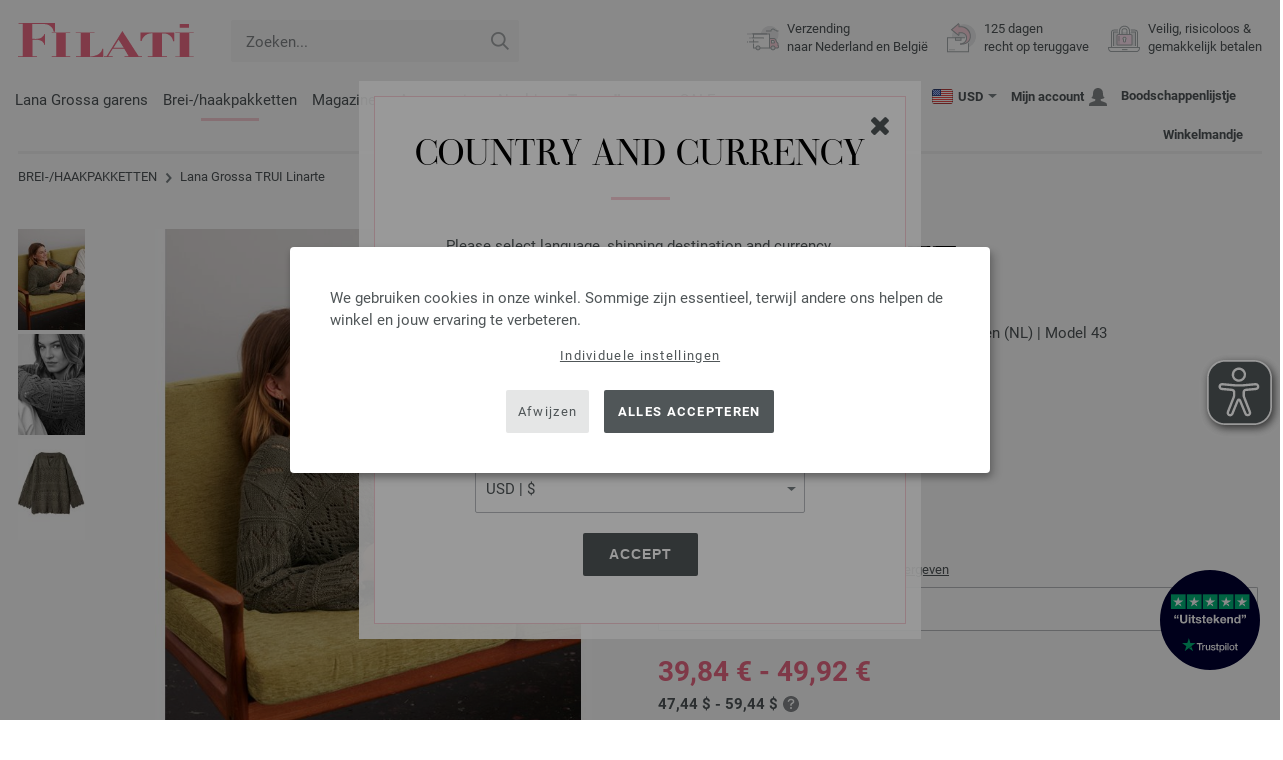

--- FILE ---
content_type: text/html; charset=UTF-8
request_url: https://www.filati.nl/lana-grossa-breimodellen/lana-grossa-model-trui-linarte-id_25380.html
body_size: 17602
content:
<!doctype html>
<html lang="nl">
<head><meta charset="utf-8">
<title>TRUI Linarte van Lana Grossa | FILATI No. 67 - Tijdschrift (DE) + Breibeschrijvingen (NL) - Model 43</title>
<meta name="description" content="Lana Grossa Lana Grossa breipatronen - breipakket TRUI Linarte (Model 43, FILATI No. 67 - Tijdschrift (DE) + Breibeschrijvingen (NL)) - bestel nu online FILATI.nl.">
<meta name="googlebot" content="index,follow,noodp" />
<meta name="robots" content="all,index,follow" />
<meta name="msnbot" content="all,index,follow" />
<link rel="canonical" href="https://www.filati.nl/lana-grossa-breimodellen/lana-grossa-model-trui-linarte-id_25380.html" />
<meta property="og:title" content="Lana Grossa TRUI Linarte - FILATI No. 67 - Tijdschrift (DE) + Breibeschrijvingen (NL) - Model 43 | FILATI-shop"/>
<meta http-equiv="X-UA-Compatible" content="ie=edge">
<meta name="application-name" content="FILATI">
<meta name="apple-mobile-web-app-title" content="FILATI">
<meta name="msapplication-TileColor" content="#505658">
<meta name="theme-color" content="#505658">
<meta name="msapplication-config" content="/browserconfig.xml?v=04">
<link rel="apple-touch-icon" sizes="57x57" href="/assets/images/favicons/apple-touch-icon-57x57.png?v=04">
<link rel="apple-touch-icon" sizes="60x60" href="/assets/images/favicons/apple-touch-icon-60x60.png?v=04">
<link rel="apple-touch-icon" sizes="72x72" href="/assets/images/favicons/apple-touch-icon-72x72.png?v=04">
<link rel="apple-touch-icon" sizes="76x76" href="/assets/images/favicons/apple-touch-icon-76x76.png?v=04">
<link rel="apple-touch-icon" sizes="114x114" href="/assets/images/favicons/apple-touch-icon-114x114.png?v=04">
<link rel="apple-touch-icon" sizes="120x120" href="/assets/images/favicons/apple-touch-icon-120x120.png?v=04">
<link rel="apple-touch-icon" sizes="144x144" href="/assets/images/favicons/apple-touch-icon-144x144.png?v=04">
<link rel="apple-touch-icon" sizes="152x152" href="/assets/images/favicons/apple-touch-icon-152x152.png?v=04">
<link rel="apple-touch-icon" sizes="180x180" href="/assets/images/favicons/apple-touch-icon-180x180.png?v=04">
<link rel="icon" type="image/png" href="/assets/images/favicons/android-chrome-36x36.png?v=04" sizes="36x36">
<link rel="icon" type="image/png" href="/assets/images/favicons/android-chrome-48x48.png?v=04" sizes="48x48">
<link rel="icon" type="image/png" href="/assets/images/favicons/android-chrome-72x72.png?v=04" sizes="72x72">
<link rel="icon" type="image/png" href="/assets/images/favicons/android-chrome-96x96.png?v=04" sizes="96x96">
<link rel="icon" type="image/png" href="/assets/images/favicons/android-chrome-144x144.png?v=04" sizes="144x144">
<link rel="icon" type="image/png" href="/assets/images/favicons/android-chrome-192x192.png?v=04" sizes="192x192">
<link rel="icon" type="image/png" href="/assets/images/favicons/favicon-16x16.png?v=04" sizes="16x16">
<link rel="icon" type="image/png" href="/assets/images/favicons/favicon-32x32.png?v=04" sizes="32x32">
<link rel="icon" type="image/png" href="/assets/images/favicons/favicon-96x96.png?v=04" sizes="96x96">
<link rel="shortcut icon" type="image/x-icon" href="/favicon.ico?v=04">
<meta name="msapplication-TileImage" content="/assets/images/favicons/mstile-150x150.png?v=04">
<meta name="msapplication-square70x70logo" content="/assets/images/favicons/mstile-70x70.png?v=04">
<meta name="msapplication-square150x150logo" content="/assets/images/favicons/mstile-150x150.png?v=04">
<meta name="msapplication-wide310x150logo" content="/assets/images/favicons/mstile-310x150.png?v=04">
<meta name="msapplication-square310x310logo" content="/assets/images/favicons/mstile-310x310.png?v=04">
<link href="/assets/images/favicons/apple-touch-startup-image-320x460.png?v=04" media="(device-width: 320px) and (device-height: 480px) and (-webkit-device-pixel-ratio: 1)" rel="apple-touch-startup-image">
<link href="/assets/images/favicons/apple-touch-startup-image-640x920.png?v=04" media="(device-width: 320px) and (device-height: 480px) and (-webkit-device-pixel-ratio: 2)" rel="apple-touch-startup-image">
<link href="/assets/images/favicons/apple-touch-startup-image-640x1096.png?v=04" media="(device-width: 320px) and (device-height: 568px) and (-webkit-device-pixel-ratio: 2)" rel="apple-touch-startup-image">
<link href="/assets/images/favicons/apple-touch-startup-image-748x1024.png?v=04" media="(device-width: 768px) and (device-height: 1024px) and (-webkit-device-pixel-ratio: 1) and (orientation: landscape)" rel="apple-touch-startup-image">
<link href="/assets/images/favicons/apple-touch-startup-image-750x1024.png?v=04" media="" rel="apple-touch-startup-image">
<link href="/assets/images/favicons/apple-touch-startup-image-750x1294.png?v=04" media="(device-width: 375px) and (device-height: 667px) and (-webkit-device-pixel-ratio: 2)" rel="apple-touch-startup-image">
<link href="/assets/images/favicons/apple-touch-startup-image-768x1004.png?v=04" media="(device-width: 768px) and (device-height: 1024px) and (-webkit-device-pixel-ratio: 1) and (orientation: portrait)" rel="apple-touch-startup-image">
<link href="/assets/images/favicons/apple-touch-startup-image-1182x2208.png?v=04" media="(device-width: 414px) and (device-height: 736px) and (-webkit-device-pixel-ratio: 3) and (orientation: landscape)" rel="apple-touch-startup-image">
<link href="/assets/images/favicons/apple-touch-startup-image-1242x2148.png?v=04" media="(device-width: 414px) and (device-height: 736px) and (-webkit-device-pixel-ratio: 3) and (orientation: portrait)" rel="apple-touch-startup-image">
<link href="/assets/images/favicons/apple-touch-startup-image-1496x2048.png?v=04" media="(device-width: 768px) and (device-height: 1024px) and (-webkit-device-pixel-ratio: 2) and (orientation: landscape)" rel="apple-touch-startup-image">
<link href="/assets/images/favicons/apple-touch-startup-image-1536x2008.png?v=04" media="(device-width: 768px) and (device-height: 1024px) and (-webkit-device-pixel-ratio: 2) and (orientation: portrait)" rel="apple-touch-startup-image">
<link rel="manifest" href="/manifest.json?v=04" />
<meta property="og:type" content="article" />
<meta property="og:url" content="https://www.filati.nl/lana-grossa-breimodellen/lana-grossa-model-trui-linarte-id_25380.html" />
<meta property="og:description " content="Lana Grossa Lana Grossa breipatronen - breipakket TRUI Linarte (Model 43, FILATI No. 67 - Tijdschrift (DE) + Breibeschrijvingen (NL)) - bestel nu online FILATI.nl." />
<meta property="og:image" content="/media/modell-pakete.795/filati-magazin.796/67/filati-67-m43.jpg" />
<meta property="og:site_name" content="FILATI" />
<meta property="fb:admins" content="100002294998238" />
<meta name="viewport" content="width=device-width, initial-scale=1.0">
<link rel="preload" href="/assets/fonts/bodoni-classic-pro-a.woff2" as="font" type="font/woff2" crossorigin="anonymous">
<link rel="preload" href="/assets/fonts/roboto-v18-vietnamese_latin-ext_greek-ext_cyrillic_latin_greek_cyrillic-ext-700.woff2" as="font" type="font/woff2" crossorigin="anonymous">
<link rel="preload" href="/assets/fonts/roboto-v18-vietnamese_latin-ext_greek-ext_cyrillic_latin_greek_cyrillic-ext-regular.woff2" as="font" type="font/woff2" crossorigin="anonymous">
<link rel="stylesheet" href="/assets/styles/css/style.css?v=208">
<style>
.priceBrutto{display:none !important;}
</style>
<script>var klaroConfig = {elementID: 'biscuit',storageMethod: 'cookie',cookieName: 'klaro',cookieExpiresAfterDays: 365,privacyPolicy: 'https://www.filati.nl/lana-grossa-filati-handbreimode/zekerheid.html',default: false,mustConsent: false,noticeAsModal: true,acceptAll: true,hideDeclineAll: false,lang: 'zz',translations: {zz: {acceptAll: 'Alles accepteren',acceptSelected: 'Selectie opslaan',close: 'Sluiten',consentModal: {description: 'Hier kun je de informatie die wij over je opslaan bekijken en aanpassen.',privacyPolicy: {name: 'Privacyverklaring',text: 'Meer informatie vind je hier {privacyPolicy}.'},title: 'Privacy-instellingen'},consentNotice: {changeDescription: 'Er is e.e.a. veranderd sinds je laatste bezoek, update je keuze.',title: 'Privacy-instellingen',description: 'We gebruiken cookies in onze winkel. Sommige zijn essentieel, terwijl andere ons helpen de winkel en jouw ervaring te verbeteren.',imprint: {name: 'Impressum'},learnMore: 'Individuele instellingen',privacyPolicy: {name: 'Privacyverklaring'},testing: ' '},contextualConsent: {acceptAlways: '',acceptOnce: 'Ja',description: '',descriptionEmptyStore: ' ',modalLinkText: 'Privacy-instellingen'},decline: 'Afwijzen',ok: 'Alles accepteren',poweredBy: ' ',privacyPolicy: {name: 'Privacyverklaring',text: 'Meer informatie vind je hier {privacyPolicy}.'},purposeItem: {service: ' ',services: ' '},purposes: {external: {description: 'Is vereist om externe inhoud weer te geven.',title: 'Externe inhoud'},tech: {description: 'Essentiële cookies maken basisfuncties mogelijk en zijn nodig om de winkel goed te laten functioneren.',title: 'Technisch vereist'},marketing: {description: 'Deze diensten verwerken persoonlijke informatie om jou relevante inhoud te tonen over producten, diensten of onderwerpen waarin je misschien geïnteresseerd bent.',title: 'Marketing'},statistics: {description: 'Performance-cookies verzamelen informatie anoniem. Deze informatie helpt ons te begrijpen hoe onze bezoekers de winkel gebruiken.',title: 'Performance'},personalization: {description: 'Nodig om gepersonaliseerde inhoud te kunnen weergeven.',title: 'Personalisatie'}},save: 'Opslaan',service: {disableAll: {description: ' ',title: 'Alles in- of uitschakelen'},optOut: {description: 'Diese Dienste werden standardmäßig geladen (Sie können sich jedoch abmelden)',title: '(Opt-out)'},purpose: ' ',purposes: ' ',required: {description: ' ',title: 'Essentiële cookies maken basisfuncties mogelijk en zijn nodig om de winkel goed te laten functioneren.'}}}},services: [{name: 'mandatory',default: true,purposes: ['tech'],translations: {zz: {title: 'Technisch vereist',description: ''},},cookies: ['BasketGuid'],required: true,},{name: 'google-tag-manager',required: true,purposes: ['marketing'],onAccept: `for(let k of Object.keys(opts.consents)){if (opts.consents[k]){let eventName = 'klaro-'+k+'-accepted';dataLayer.push({'event': eventName})}}`,onInit: `window.dataLayer = window.dataLayer || [];window.gtag = function(){dataLayer.push(arguments)};gtag('consent', 'default', {'ad_storage': 'denied', 'analytics_storage': 'denied', 'ad_user_data': 'denied', 'ad_personalization': 'denied'});gtag('set', 'ads_data_redaction', true);`,},{name: 'google-analytics',cookies: [/^_ga(_.*)?/],purposes: ['marketing'],onAccept: `gtag('consent', 'update', {'analytics_storage': 'granted',})`,onDecline: `gtag('consent', 'update', {'analytics_storage': 'denied',})`,},{name: 'google-ads',cookies: [],onAccept: `gtag('consent', 'update', {'ad_storage': 'granted','ad_user_data': 'granted','ad_personalization': 'granted'})`,onDecline: `gtag('consent', 'update', {'ad_storage': 'denied','ad_user_data': 'denied','ad_personalization': 'denied'})`,purposes: ['marketing'],},{name: 'issuu',purposes: ['external'],translations: {zz: {title: 'issuu',description: 'Is nodig om door magazines te kunnen bladeren.'},},},{name: 'YouTube',purposes: ['external'],translations: {zz: {title: 'YouTube',description: 'Is nodig om video’s te kunnen bekijken.'},},},],};</script>
<script src="/assets/scripts/js_lib/biscuit.js?v=208"></script>
<script src="/assets/scripts/js.min.js?v=208"></script>
<script>var CurrencyArray = {"AED":[4.373031,"AED","2"],"AFN":[78.693088,"&#1547;","0"],"ALL":[97.433384,"Lek","0"],"AMD":[453.886042,"AMD","0"],"ANG":[2.131922,"Na&#402;","2"],"AOA":[1091.91788,"AOA","0"],"ARS":[1727.218113,"arg$","0"],"AUD":[1.77642,"AU$","2"],"AWG":[2.143647,"Afl.","2"],"AZN":[2.02781,"&#8380;","2"],"BAM":[1.972672,"KM","2"],"BBD":[2.396296,"BDS$","2"],"BDT":[145.383517,"BDT","0"],"BGN":[1.973739,"&#1083;&#1074;","2"],"BHD":[0.448979,"BHD","2"],"BIF":[3510.325029,"BIF","0"],"BMD":[1.19075,"BD$","2"],"BND":[1.528776,"BR$","2"],"BOB":[8.25057,"$b","2"],"BRL":[6.575204,"R$","2"],"BSD":[1.189777,"B$","2"],"BTN":[106.714662,"BTN","0"],"BWP":[15.659945,"P","0"],"BYN":[3.451677,"Br","2"],"BZD":[2.392867,"BZ$","2"],"CAD":[1.629029,"CA$","2"],"CDF":[2619.65002,"CDF","0"],"CHF":[0.937763,"CHF","2"],"CLP":[1079.497666,"chil$","0"],"CNY":[8.369184,"CN&#165;","2"],"COP":[4472.551733,"CO$","0"],"CRC":[588.332213,"CR&#8353;","0"],"CUC":[1.19075,"CUC","2"],"CUP":[31.554871,"Cub$","0"],"CVE":[111.217211,"CVE","0"],"CZK":[24.546164,"K&#269;","0"],"DJF":[211.862125,"DJF","0"],"DKK":[7.545372,"dkr","2"],"DOP":[74.245041,"RD$","0"],"DZD":[154.505727,"DZD","0"],"EGP":[56.537045,"E&#163;","0"],"ETB":[185.365499,"ETB","0"],"EUR":[1.01,"&#8364;","2"],"FJD":[2.70205,"FJ$","2"],"GBP":[0.880934,"&#163;","2"],"GEL":[3.197166,"&#8382;","2"],"GHS":[13.47425,"&#162;","0"],"GMD":[88.709257,"GMD","0"],"GNF":[10397.937178,"GNF","0"],"GTQ":[9.11504,"Q","2"],"GYD":[248.908995,"G$","0"],"HKD":[9.257979,"HK$","2"],"HNL":[31.361243,"L","0"],"HRK":[7.610202,"kn","2"],"HTG":[155.914234,"HTG","0"],"HUF":[394.959964,"Ft","0"],"IDR":[19964.468789,"Rp","0"],"ILS":[3.793944,"&#8362;","2"],"INR":[106.726428,"&#8377;","0"],"IQD":[1558.530605,"IQD","0"],"IRR":[50160.340156,"&#65020;","0"],"ISK":[149.510145,"&#205;kr","0"],"JMD":[190.257332,"J$","0"],"JOD":[0.844212,"JOD","2"],"JPY":[185.731935,"&#165;","0"],"KES":[153.356948,"KES","0"],"KGS":[104.131291,"K.S.","0"],"KHR":[4767.780454,"&#6107;","0"],"KMF":[497.73332,"KMF","0"],"KRW":[1743.067789,"KR&#8361;","0"],"KWD":[0.365596,"KWD","2"],"KYD":[0.991481,"CI$","2"],"KZT":[606.063865,"&#8376;","0"],"LAK":[25770.583984,"&#8365;","0"],"LBP":[106534.523828,"LB&#163;","0"],"LKR":[368.300193,"&#3515;&#3540;","0"],"LRD":[210.58295,"Lib$","0"],"LSL":[19.858942,"LSL","0"],"LTL":[3.515975,"Lt","2"],"LVL":[0.720272,"Ls","2"],"LYD":[6.438066,"LYD","2"],"MAD":[10.851517,"MAD","0"],"MDL":[20.021825,"MDL","0"],"MGA":[5432.465498,"MGA","0"],"MKD":[62.175312,"&#1076;&#1077;&#1085;","0"],"MMK":[2500.39062,"MMK","0"],"MOP":[9.531526,"MOP","2"],"MUR":[54.751016,"MUR","0"],"MVR":[18.397196,"MVR","0"],"MWK":[2063.045948,"MWK","0"],"MXN":[21.314957,"Mex$","0"],"MYR":[4.832052,"RM","2"],"MZN":[76.101094,"MT","0"],"NAD":[19.860372,"N$","0"],"NGN":[1730.135671,"&#8358;","0"],"NIO":[43.784504,"C$","0"],"NOK":[11.947384,"nkr","0"],"NPR":[170.742414,"&#2352;&#2369;","0"],"NZD":[2.038802,"NZ$","2"],"OMR":[0.457837,"&#65020;","2"],"PAB":[1.189777,"B/.","2"],"PEN":[4.004653,"S/.","2"],"PGK":[5.135929,"PGK","2"],"PHP":[69.936906,"&#8369;","0"],"PKR":[333.279133,"&#8360;","0"],"PLN":[4.265445,"z&#322;","2"],"PYG":[8106.335947,"Gs","0"],"QAR":[4.348632,"&#65020;","2"],"RON":[5.141623,"lei","2"],"RSD":[118.587933,"&#1044;&#1080;&#1085;.","0"],"RUB":[92.878936,"&#8381;","0"],"RWF":[1732.922295,"RWF","0"],"SAR":[4.466132,"&#65020;","2"],"SBD":[9.708649,"SI$","2"],"SCR":[17.264111,"Sre","0"],"SDG":[716.233018,"SDG","0"],"SEK":[10.920022,"Skr","0"],"SGD":[1.528107,"S$","2"],"SHP":[0.893371,"SH&#163;","2"],"SLL":[24969.433047,"SLL","0"],"SOS":[678.705205,"S","0"],"SRD":[45.62982,"SR$","0"],"STD":[24646.118633,"STD","0"],"SZL":[19.857852,"SZL","0"],"THB":[36.970996,"&#3647;","0"],"TJS":[10.945814,"TJS","0"],"TMT":[4.179533,"TMT","2"],"TND":[3.472026,"TND","2"],"TOP":[2.86704,"TOP","2"],"TRY":[51.023436,"&#8378;","0"],"TTD":[8.093225,"TT$","2"],"TWD":[37.464449,"NT$","0"],"TZS":[2949.722014,"TZS","0"],"UAH":[50.098511,"&#8372;","0"],"UGX":[4298.768608,"UGX","0"],"USD":[1.19075,"$","2"],"UYU":[46.467844,"$U","0"],"UZS":[14342.677607,"UZS","0"],"VND":[31326.842539,"&#8363;","0"],"XAF":[661.616022,"XAF","0"],"XCD":[3.218061,"EC$","2"],"XOF":[661.616022,"XOF","0"],"XPF":[120.288872,"XPF","0"],"YER":[283.934586,"&#65020;","0"],"ZAR":[19.874205,"R","0"],"ZMW":[26.887981,"ZMW","0"],};var myCurrencyISO = 'USD';var myCurrencySign = '&euro;';var myShowWithVAT = false;var sToolTipText = 'De geschatte prijs in jouw valuta is slechts een richtprijs en kan afwijken van de uiteindelijke prijs.';var sPriceText = 'Prijs';var sUVPText = 'MSRP: ';var sToolTipTextUVP = 'De MSRP, de adviesprijs van de fabrikant, is de prijs die de fabrikant als verkoopprijs aan de klant aanbeveelt.';var BFHCountriesList = {AL:"Albanië",DZ:"Algerije",AD:"Andorra",AO:"Angola",AI:"Anguilla",AG:"Antigua en Barbuda",AR:"Argentinië",AM:"Armenië",AW:"Aruba",AU:"Australië",AZ:"Azerbeidzjan",BS:"Bahamas",BH:"Bahrein",BB:"Barbados",BE:"België",BZ:"Belize",BJ:"Benin",BM:"Bermuda",BT:"Bhutan",BI:"Boeroendi",BO:"Bolivia",BA:"Bosnië en Herzegovina",BW:"Botswana",BR:"Brazilië",VG:"Britse Maagdeneilanden",BN:"Brunei",BG:"Bulgarije",BF:"Burkina Faso",KH:"Cambodja",CA:"Canada",CL:"Chili",CN:"China",CO:"Colombia",KM:"Comoren",CK:"Cook Eilanden",CR:"Costa Rica",CY:"Cyprus",DK:"Denemarken",DJ:"Djibouti",DM:"Dominica",DO:"Dominicaanse Republiek",CD:"DR Congo",DE:"Duitsland",EC:"Ecuador",EG:"Egypte",SV:"El Salvador",ER:"Eritrea",EE:"Estland",ET:"Ethiopië",FO:"Faeröer",FK:"Falkland Eilanden",FM:"Federale Staten van Micronesia",FJ:"Fiji",PH:"Filippijnen",FI:"Finland",FR:"Frankrijk",GF:"Frans-Guyana",PF:"Frans-Polynesië",GA:"Gabon",GM:"Gambia",GE:"Georgië",GI:"Gibraltar",GD:"Grenada",GR:"Griekenland",GL:"Groenland",GB:"Groot-Brittannië",GP:"Guadeloupe",GN:"Guinea",GW:"Guinee-Bissau",GY:"Guyana",HN:"Honduras",HK:"Hong Kong",HU:"Hongarije",IE:"Ierland",IS:"IJsland",IN:"Indië",ID:"Indonesië",IL:"Israël",IT:"Italië",CI:"Ivoorkust",JM:"Jamaica",JP:"Japan",YE:"Jemen",JO:"Jordanië",KY:"Kaaimaneilanden",CV:"Kaapverdië",CM:"Kameroen",QA:"Katar",KZ:"Kazachstan",KE:"Kenia",KG:"Kirgizië",KI:"Kiribati",KW:"Koeweit",XK:"Kosovo",HR:"Kroatië",LA:"Laos",LS:"Lesotho",LV:"Letland",LI:"Liechtenstein",LT:"Litouwen",LU:"Luxemburg",MK:"Macedonië",MG:"Madagascar",MW:"Malawi",MV:"Maldiven",MY:"Maleisië",ML:"Mali",MT:"Malta",MA:"Marokko",MH:"Marshall Eilanden",MQ:"Martinique",MR:"Mauritanië",MU:"Mauritius",YT:"Mayotte",MX:"Mexico",MD:"Moldavië",MC:"Monaco",MN:"Mongolië",ME:"Montenegro",MS:"Montserrat",MZ:"Mozambique",NA:"Namibië",NR:"Nauru",NL:"Nederland",AN:"Nederlandse Antillen",NP:"Nepal",NI:"Nicaragua",NC:"Nieuw-Caledonië",NZ:"Nieuw-Zeeland",NE:"Niger",NG:"Nigeria",NU:"Niue",NO:"Noorwegen",NF:"Norfolk Island",UG:"Oeganda",UA:"Oekraïne",UZ:"Oezbekistan",OM:"Oman",AT:"Oostenrijk",PW:"Palau",PA:"Panama",PG:"Papoea-Nieuw-Guinea",PY:"Paraguay",PE:"Peru",PN:"Pitcairn Islands",PL:"Polen",PT:"Portugal",CG:"Republiek Congo",RE:"Reünie",RO:"Roemenië",RU:"Rusland",RW:"Rwanda",MF:"Saint Martin",PM:"Saint-Pierre en Miquelon",WS:"Samoa",SM:"San Marino",ST:"Sao Tome en Principe",SA:"Saudi-Arabië",SN:"Senegal",RS:"Servië",SC:"Seychellen",SL:"Sierra Leone",SG:"Singapore",SI:"Slovenië",SK:"Slowakije",SB:"Solomon Eilanden",SO:"Somalië",ES:"Spanje",IC:"Spanje (Canarische eilanden)",LK:"Sri Lanka",SH:"St. Helena",KN:"St. Kitts en Nevis",LC:"St. Lucia",VC:"St. Vincent en de Grenadines",SR:"Suriname",SJ:"Svalbard en Jan Mayen Island",SZ:"Swaziland",TJ:"Tadzjikistan",TW:"Taiwan",TZ:"Tanzania",TH:"Thailand",TG:"Togo",TO:"Tonga",TT:"Trinidad en Tobago",TD:"Tsjaad",CZ:"Tsjechische Republiek",TN:"Tunesië",TR:"Turkije",TM:"Turkmenistan",TC:"Turks- en Caicoseilanden",TV:"Tuvalu",UY:"Uruguay",US:"USA - Verenigde Staten",VU:"Vanuatu",VA:"Vaticaanstad",VE:"Venezuela",AE:"Verenigde Arabische Emiraten",VN:"Vietnam",WF:"Wallis en Futuna",BY:"Wit-Rusland",ZM:"Zambia",ZW:"Zimbabwe",ZA:"Zuid-Afrika",KR:"Zuid-Korea",SE:"Zweden",CH:"Zwitserland",};getLangChangeWindow('www.filati-store.com', 'US', 'USD');var sJSONSearchPath = '/assets/searchdata/searchdata-filati.nl.json?v=2025122422';var sSearch_TextNoItems = 'Je zoekopdracht leverde geen resultaten op';var sSearch_TextMoreItems = 'Alle resultaten weergeven';var sDeliveryCountryVat = '';var iDiscountFactorGlobal = 1;var iDiscountFactorCampaign = 1;var oDiscountArticleArray = [];iDiscountFactorCampaign = 0.85;oDiscountArticleArray = [];var sVATTranslation = 'Btw';</script>
<script data-type="application/javascript" type="text/plain" data-name="google-tag-manager">
(function(w,d,s,l,i){w[l]=w[l]||[];w[l].push({'gtm.start':
new Date().getTime(),event:'gtm.js'});var f=d.getElementsByTagName(s)[0],
j=d.createElement(s),dl=l!='dataLayer'?'&l='+l:'';j.async=true;j.src=
'https://trc.filati.nl/hszxCbDSiu.js?tg='+i+dl;f.parentNode.insertBefore(j,f);
})(window,document,'script','dataLayer','5TKRBMMX');
dataLayer.push({ ecommerce: null });dataLayer.push({event: 'view_item',ecommerce: {currency: 'EUR',value: 59.40,items: [{item_id: '25380',item_name: 'PULLOVER Linarte',item_category: 'Modellpakete'}]}});dataLayer.push({event: 'current_basket',current_basket__details: {total_value: 0.00,items: []}});
</script>

<script>
var gaProperty = 'G-C111WLKLQV';
var disableStr = 'ga-disable-' + gaProperty;
if (document.cookie.indexOf(disableStr + '=true') > -1) {
  window[disableStr] = true;
}
function gaOptout() {
  document.cookie = disableStr + '=true; expires=Thu, 31 Dec 2099 23:59:59 UTC; path=/';
  window[disableStr] = true;
}
</script>

<script async src="/assets/eye-able/config.js?v=208"></script>
<script async src="/assets/eye-able/public/js/eyeAble.js?v=208"></script>

</head><body id="wrapper">
<noscript><iframe data-name="google-tag-manager" data-src="https://www.googletagmanager.com/ns.html?id=GTM-5TKRBMMX" height="0" width="0" style="display:none;visibility:hidden"></iframe></noscript>
<a class="scrollToTop hidden-sm-down" href="#"><img src="/assets/image/layout/arrow_down.png" alt="TOP"></a>
<a class="trustpic" href="https://nl.trustpilot.com/review/filati.cc" target="_blank"><img src="/assets/image/trust/rated-excellent-trustpilot-nl.svg" alt="Trustpilot"></a>
<div id="biscuit"></div>
<header id="header">
<div class="container">
<div class="row header-first-row">
<div class="hidden-md-up col-2 js-nav-trigger">
<div class="burgermenu showMobile"><i></i><i></i><i></i></div>
</div>
<div class="col-5 col-md-3 col-lg-3 col-xl-2 mobilelogo"> <a href="/"><img class="b-lazy" src="[data-uri]" id="logo" data-src="/assets/image/layout/logo.svg" alt="FILATI"></a></div>
<div class="col-5 hidden-md-up text-right mobileleft"> <div class="header-setting heart"><a href="/warenkorb/wz/default.asp"><div class="icon-with-number heart js-heart-img"><img src="[data-uri]" data-src="/assets/image/layout/heart.svg" alt="Boodschappenlijstje"><span class="number wishitems"></span></div></a></div>
<div class="header-setting cart"><a href="/warenkorb/default.asp"><div class="icon-with-number cart js-basket-img"><img src="[data-uri]" data-src="/assets/image/layout/basket.svg" alt="Winkelmandje"><span class="number basketitems"></span></div></a></div></div>
<div class="col-12 d-md-none d-xl-block col-lg-3 col-xl-3" id="js-search"><form action="/handstrickmode/search-fuse.asp?aaaaa=fdss" method="get" id="frmsearch"><input type="search" name="search" class="input-search js-input-search-fuse no-active no-bg" maxlength="100" autocomplete="off" placeholder="Zoeken..."><input type="hidden" name="a" value="s"><button type="submit" class="button-search" aria-label="Zoeken"></button></form><div class="search-box js-search-box-fuse"></div></div>
<div class="col-12 col-md-9 col-lg-9 col-xl-7 text-right">
<a href="/over-filati/shop.html" aria-labelledby="HBFreeShipping"><div class="benefit text-left"><img class="b-lazy imga" src="[data-uri]" data-src="/assets/image/layout/service-lieferung.svg" alt="Verzending<br> naar Nederland en België"><span id="HBFreeShipping">Verzending<br> naar Nederland en België</span></div></a>

<a href="/over-filati/shop.html" aria-labelledby="HBRightToReturn"><div class="benefit text-left"><img class="b-lazy imgc" src="[data-uri]" data-src="/assets/image/layout/service-rueckgabe.svg" alt="125 dagen<br> recht op teruggave"><span id="HBRightToReturn">125 dagen<br> recht op teruggave</span></div></a> 
<a href="/over-filati/shop.html" aria-labelledby="HBSafePayment"><div class="benefit text-left"><img class="b-lazy imgd" src="[data-uri]" data-src="/assets/image/layout/service-bezahlen.svg" alt="Veilig, risicoloos &<br> gemakkelijk betalen"><span id="HBSafePayment">Veilig, risicoloos &<br> gemakkelijk betalen</span></div></a>
</div>
</div>
<div class="row">
<div class="header-second-row col-12">
<div class="container">
<div class="row">
<div class="hidden-xl-up hidden-sm-down col-md-5 col-lg-4"><form action="/handstrickmode/search-fuse.asp?aaaaa=fdss" method="get" id="frmsearch"><input type="search" name="search" class="input-search js-input-search-fuse no-active no-bg" maxlength="100" autocomplete="off" placeholder="Zoeken..."><input type="hidden" name="a" value="s"><button type="submit" class="button-search" aria-label="Zoeken"></button></form><div class="search-box js-search-box-fuse"></div></div>
<div class="col-12 hidden-sm-down col-md-7 col-lg-8 d-xl-none text-right"><div class="media header-setting currency js-modal-launcher"><div class="media-left"><span class="img-shadow"><img class="b-lazy" src="[data-uri]" data-src="/assets/image/flags/us.svg" alt="Land: US"></span></div><div class="media-right"><span class="label">USD</span><img class="b-lazy arrow-right" src="[data-uri]" data-src="/assets/image/layout/arrow_down_small.png" alt="Valuta" width="9" height="4"></div></div>
<div class="media header-setting account"><a href="/konto/login.asp"><div class="media-left"><span class="label">Mijn account</span></div><div class="media-right"><img class="b-lazy" src="[data-uri]" data-src="/assets/image/layout/user.svg" alt="Mijn account"></div></a></div>
<div class="media header-setting"><a href="/warenkorb/wz/default.asp"><div class="media-left"><span class="label">Boodschappenlijstje</span></div><div class="media-right"><div class="icon-with-number heart js-heart-img"><img src="[data-uri]" data-src="/assets/image/layout/heart.svg" alt="Boodschappenlijstje"><span class="number wishitems"></span></div></div></a></div>
<div class="media header-setting cart"><a href="/warenkorb/default.asp"><div class="media-left"><span class="label">Winkelmandje</span></div><div class="media-right"><div class="icon-with-number cart js-basket-img"><img src="[data-uri]" data-src="/assets/image/layout/basket.svg" alt="Winkelmandje"><span class="number basketitems"></span></div></div></a></div> </div>
<div class="col-12 col-md-12 col-lg-12 col-xl-8"> 
<nav><ul><li class="menu-item Yarn"><a href="https://www.filati.nl/lana-grossa-garens/wol-garen-p_1.html" target="_self">Lana Grossa garens</a></li>
<li class="menu-item Modelpackages"><a href="https://www.filati.nl/lana-grossa-breimodellen/breien-modellen-c_1-p_1.html" target="_self">Brei-/haakpakketten</a></li>
<li class="menu-item Magazine"><a href="https://www.filati.nl/lana-grossa-breimagazines/aanwijzingen-voor-het-breien-breipatroon-p_1.html" target="_self">Magazines</a></li>
<li class="menu-item Accessoires"><a href="https://www.filati.nl/union-knopf/knopen-f_63-p_1.html" target="_self">Accessories</a></li>
<li class="menu-item Needle"><a href="https://www.filati.nl/lana-grossa-haken-breien/breinaalden-p_1.html" target="_self">Naalden</a></li>
<li class="menu-item Voucher"><a href="https://www.filati.nl/tegoedbon/filati-lana-grossa-tegoedbon.html" target="_self"><b><span style="color:#e662710">Tegoedbonnen</span></b></a></li>
<li class="menu-item Outlet"><a href="https://www.filati.nl/lana-grossa-aanbiedingen/wol-garens-p_1.html" target="_self"><span class="uppercase">Sale</span></a></li>
</ul><div id="teasermobile" class="hidden-md-up text-center"><a href="https://www.filati.nl/tegoedbon/filati-lana-grossa-tegoedbon.html" target="_self"><img src="/media/startseite.116/2024/teaser/gutschein-xmas-390-195_en.gif" class="productimage" alt="Teaser" /></a></div></nav><script>$('li.menu-item').hover(function() {$(this).addClass('hov');}, function() {$( this ).removeClass('hov');});</script>
<div class="hidden-md-up header-setting-mobile text-center" id="js-curr-acc"><div class="media header-setting currency js-modal-launcher"><div class="media-left"><span class="img-shadow"><img class="b-lazy" src="[data-uri]" data-src="/assets/image/flags/us.svg" alt="Land: US"></span></div><div class="media-right"><span class="label">USD</span><img class="b-lazy arrow-right" src="[data-uri]" data-src="/assets/image/layout/arrow_down_small.png" alt="Valuta" width="9" height="4"></div></div>
<div class="media header-setting account"><a href="/konto/login.asp"><div class="media-left"><span class="label">Mijn account</span></div><div class="media-right"><img class="b-lazy" src="[data-uri]" data-src="/assets/image/layout/user.svg" alt="Mijn account"></div></a></div></div>
</div>
<div class="col-12 col-md-6 hidden-md-down col-lg-4 col-xl-4 text-right hidden-xs-down d-lg-none d-xl-block"> <div class="media header-setting currency js-modal-launcher"><div class="media-left"><span class="img-shadow"><img class="b-lazy" src="[data-uri]" data-src="/assets/image/flags/us.svg" alt="Land: US"></span></div><div class="media-right"><span class="label">USD</span><img class="b-lazy arrow-right" src="[data-uri]" data-src="/assets/image/layout/arrow_down_small.png" alt="Valuta" width="9" height="4"></div></div>
<div class="media header-setting account"><a href="/konto/login.asp"><div class="media-left"><span class="label">Mijn account</span></div><div class="media-right"><img class="b-lazy" src="[data-uri]" data-src="/assets/image/layout/user.svg" alt="Mijn account"></div></a></div>
<div class="media header-setting"><a href="/warenkorb/wz/default.asp"><div class="media-left"><span class="label">Boodschappenlijstje</span></div><div class="media-right"><div class="icon-with-number heart js-heart-img"><img src="[data-uri]" data-src="/assets/image/layout/heart.svg" alt="Boodschappenlijstje"><span class="number wishitems"></span></div></div></a></div>
<div class="media header-setting cart js-header-cart"><a href="/warenkorb/default.asp" class="js-header-cart-link"><div class="media-left"><span class="label">Winkelmandje</span></div><div class="media-right"><div class="icon-with-number cart js-basket-img"><img src="[data-uri]" data-src="/assets/image/layout/basket.svg" alt="Winkelmandje"><span class="number basketitems"></span></div></div></a><div class="cart-box js-cart-box"></div></div> </div>
</div>
</div>
</div>
</div> 
</div>
</header>

<div class="container" id="js-container"><div id="product-detail" class="modell"><div class="row" itemscope itemtype="http://schema.org/Product"><div class="col-12 hidden-sm-down"><div class="divider-line small-margin"></div><div class="breadcrumb-menu"><span>BREI-/HAAKPAKKETTEN <img class="b-lazy divider" src="[data-uri]" data-src="/assets/image/layout/divider.png" alt=""> Lana Grossa TRUI Linarte</span></div></div><script>function changeYarnImage(oSelectField, sIDVar){var imgSrc = $(oSelectField).find('option:selected').attr('data-imgsrc');var imgHref = $(oSelectField).find('option:selected').attr('data-href');var img = $("#picYarn" + sIDVar);var div = $("#divpic" + sIDVar);$("#yarnpics").show();div.show();var imgLink = $("#divpic" + sIDVar + " > a");if (imgSrc == '') {imgSrc = '/assets/image/1.png?mode=crop&amp;w=150&amp;h=150&amp;scale=both';imgHref = '/assets/image/1.png?mode=crop&w=1000&h=1000&scale=both';}if (img.attr("src") == imgSrc) {}else {img.stop().animate({opacity:'0'},function(){$(this).attr('src',imgSrc);}).on('load', function(){$(this).stop().animate({opacity:'1'});});imgLink.attr("href", imgHref);img.attr("alt", $(oSelectField).find('option:selected').attr('data-yarnname') + ' | ' + $(oSelectField).find('option:selected').text());imgLink.attr("title", img.attr("alt"));img.animate({opacity:'0'},function(){$(this).on('load', function() { $(this).fadeIn(200); });$(this).attr("src", imgSrc);});}}</script>
<div class="col-12 text-center hidden-md-up" id="div-md-up-01"><h1 class="left"><span class="overline">Lana Grossa</span> <span itemprop="name">TRUI Linarte</span></h1><p class="text-no-margin">FILATI No. 67 - Tijdschrift (DE) + Breibeschrijvingen (NL) | Model 43</p>
<div class="text-inline"></div></div>
<div class="col-12 col-sm-6 col-md-1 hidden-sm-down product-side-images" id="gallery_01" style="overflow-y: auto;margin: 30px 0 30px 0;"><a onclick="showProdPic();" href="/media/modell-pakete.795/filati-magazin.796/67/filati-67-m43.jpg" data-image="/media/modell-pakete.795/filati-magazin.796/67/filati-67-m43.jpg?mode=pad&quality=85&w=600&h=800" data-zoom-image="/media/modell-pakete.795/filati-magazin.796/67/filati-67-m43.jpg" target="_blank"><img src="/assets/image/1.png?mode=crop&w=103&amp;h=156&amp;scale=both" data-src="/media/modell-pakete.795/filati-magazin.796/67/filati-67-m43.jpg?mode=crop&amp;anchor=topcenter&amp;quality=85&amp;w=103&amp;h=156&amp;scale=both" style="padding-bottom:4px;padding-right:4px;" alt="Lana Grossa TRUI Linarte" class="b-lazy" /></a><a onclick="showProdPic();" href="/media/modell-pakete.795/filati-magazin.796/67/filati-67-m43b.jpg" data-image="/media/modell-pakete.795/filati-magazin.796/67/filati-67-m43b.jpg?mode=pad&quality=85&w=600&h=800" data-zoom-image="/media/modell-pakete.795/filati-magazin.796/67/filati-67-m43b.jpg" target="_blank"><img src="/assets/image/1.png?mode=crop&w=103&amp;h=156&amp;scale=both" data-src="/media/modell-pakete.795/filati-magazin.796/67/filati-67-m43b.jpg?mode=crop&amp;anchor=topcenter&amp;quality=85&amp;w=103&amp;h=156&amp;scale=both" style="padding-bottom:4px;padding-right:4px;" alt="Lana Grossa TRUI Linarte" class="b-lazy" /></a><a onclick="showProdPic();" href="/media/modell-pakete.795/filati-magazin.796/67/filati-67-m43d.jpg" data-image="/media/modell-pakete.795/filati-magazin.796/67/filati-67-m43d.jpg?mode=pad&quality=85&w=600&h=800" data-zoom-image="/media/modell-pakete.795/filati-magazin.796/67/filati-67-m43d.jpg" target="_blank"><img src="/assets/image/1.png?mode=crop&w=103&amp;h=156&amp;scale=both" data-src="/media/modell-pakete.795/filati-magazin.796/67/filati-67-m43d.jpg?mode=crop&amp;anchor=topcenter&amp;quality=85&amp;w=103&amp;h=156&amp;scale=both" style="padding-bottom:4px;padding-right:4px;" alt="Lana Grossa TRUI Linarte" class="b-lazy" /></a></div><div class="col-12 col-md-5"><div class="main-product-image" id="picProduct"><meta itemprop="image" content="https://www.filati.nl/media/modell-pakete.795/filati-magazin.796/67/filati-67-m43.jpg" /><a href="/media/modell-pakete.795/filati-magazin.796/67/filati-67-m43.jpg" target="_blank"><img src="/assets/image/1.png?mode=crop&w=600&amp;h=800&amp;scale=both" data-src="/media/modell-pakete.795/filati-magazin.796/67/filati-67-m43.jpg?mode=pad&amp;quality=85&amp;w=600&amp;h=800" id="zoom_03" class="b-lazy productimage" data-zoom-image="/media/modell-pakete.795/filati-magazin.796/67/filati-67-m43.jpg" alt="Lana Grossa TRUI Linarte" /></a></div></div><div class="col-12 col-sm-6 col-md-1 product-side-images hidden-md-up" id="gallery_02"></div><script>$(document).ready(function () {$("#zoom_03").elevateZoom({gallery:'gallery_01', zoomWindowPosition: 1, zoomWindowOffetx: 10, borderSize: 2, cursor: 'pointer', galleryActiveClass: 'active', imageCrossfade: true});$("#zoom_03").bind("click", function(e) {var ez = $('#zoom_03').data('elevateZoom');ez.closeAll();ez.openPrettyPhotoGallery();return false;});$("#zoom_03").elevateZoom({gallery:'gallery_02', zoomWindowPosition: 1, zoomWindowOffetx: 10, borderSize: 2, cursor: 'pointer', galleryActiveClass: 'active', imageCrossfade: true});$("#zoom_03").bind("click", function(e) {var ez = $('#zoom_03').data('elevateZoom');ez.changeState('disable');ez.closeAll();ez.openPrettyPhotoGallery();return false;});});</script><div class="col-12 col-md-6 main" id="divMain"><div class="hidden-sm-down" id="div-sm-down-01"></div><form name="frmDetails" id="frmDetails" action="/warenkorb/default.asp?action=add_product&amp;id=25380" method="post">
<span class="overline">Aantal</span><div class="input-group number"><span class="input-group-btn minus"><button type="button" class="btn btn-default btn-number" disabled="disabled" data-type="minus" id="btn_minus_25380" data-field="quant_25380"><img class="minus" src="/assets/image/layout/minus.png" alt="Aantal -"></button></span><input type="number" name="txtMenge" id="quant_25380" class="form-control input-number no-active" value="1" data-min="1" data-max="999" aria-label="Aantal"><span class="input-group-btn plus"><button type="button" class="btn btn-default btn-number" data-type="plus" id="btn_plus_25380" data-field="quant_25380"><img class="plus" src="/assets/image/layout/plus.png" alt="Aantal +"></button></span></div><span class="overline "><label for="var0">Maat:</label></span><select id="var0" name="size25380" onChange="SetYarnWeight();" class="product-select"><option value="110258">36 - 40</option></select><span class="overline">Garen LINARTE (<span id="yweight1">600</span> g) <a href="https://www.filati.nl/lana-grossa-garens/kleurstofkaart-lana-grossa-linarte-id_1434.html?iframe=true&amp;width=95%25&amp;height=95%25" target="_new" data-gal="prettyNMPhoto" onclick="setYarnSelect('var1')"><small>Kleurkaart weergeven</small></a></span><select is="ms-dropdown" id="var1" data-weight110258="600" data-ysprice="4.16" name="yarn110257" onChange="changeYarnImage(this, '1'); CalcPrice(25380);getStockInfoYarnModell(this, 1434, 110257);" class="product-select"><option data-vat="20" value="-1" data-imgsrc="" selected>Kleur kiezen »</option><option data-vat="20" data-cna="1" data-ystkstock="100" data-yprice="4.16" data-ystk110258="12" data-imgsrc="https://www.filati.nl/media/garne.330/kl.336/linarte.408/lana-grossa-linarte-01.jpg?mode=pad&amp;quality=85&amp;w=150&amp;h=150" data-image="https://www.filati.nl/media/garne.330/kl.336/linarte.408/lana-grossa-linarte-01.jpg?mode=pad&amp;quality=85&amp;w=32&amp;h=32" data-href="/media/garne.330/kl.336/linarte.408/lana-grossa-linarte-01.jpg" data-yarnname="LINARTE" value="25288">001-ecru | ●</option><option data-vat="20" data-cna="0" data-ystkstock="100" data-yprice="4.16" data-ystk110258="12" data-imgsrc="https://www.filati.nl/media/garne.330/kl.336/linarte.408/lana-grossa-linarte-08.jpg?mode=pad&amp;quality=85&amp;w=150&amp;h=150" data-image="https://www.filati.nl/media/garne.330/kl.336/linarte.408/lana-grossa-linarte-08.jpg?mode=pad&amp;quality=85&amp;w=32&amp;h=32" data-href="/media/garne.330/kl.336/linarte.408/lana-grossa-linarte-08.jpg" data-yarnname="LINARTE" value="32247">008-donker rood</option><option data-vat="20" data-cna="1" data-ystkstock="100" data-yprice="4.16" data-ystk110258="12" data-imgsrc="https://www.filati.nl/media/garne.330/kl.336/linarte.408/lana-grossa-linarte-13.jpg?mode=pad&amp;quality=85&amp;w=150&amp;h=150" data-image="https://www.filati.nl/media/garne.330/kl.336/linarte.408/lana-grossa-linarte-13.jpg?mode=pad&amp;quality=85&amp;w=32&amp;h=32" data-href="/media/garne.330/kl.336/linarte.408/lana-grossa-linarte-13.jpg" data-yarnname="LINARTE" value="25292">013-petrol | ●</option><option data-vat="20" data-cna="0" data-ystkstock="100" data-yprice="4.16" data-ystk110258="12" data-imgsrc="https://www.filati.nl/media/garne.330/kl.336/linarte.408/lana-grossa-linarte-16.jpg?mode=pad&amp;quality=85&amp;w=150&amp;h=150" data-image="https://www.filati.nl/media/garne.330/kl.336/linarte.408/lana-grossa-linarte-16.jpg?mode=pad&amp;quality=85&amp;w=32&amp;h=32" data-href="/media/garne.330/kl.336/linarte.408/lana-grossa-linarte-16.jpg" data-yarnname="LINARTE" value="41902">016-nacht blauw</option><option data-vat="20" data-cna="1" data-ystkstock="100" data-yprice="4.16" data-ystk110258="12" data-imgsrc="https://www.filati.nl/media/garne.330/kl.336/linarte.408/lana-grossa-linarte-18.jpg?mode=pad&amp;quality=85&amp;w=150&amp;h=150" data-image="https://www.filati.nl/media/garne.330/kl.336/linarte.408/lana-grossa-linarte-18.jpg?mode=pad&amp;quality=85&amp;w=32&amp;h=32" data-href="/media/garne.330/kl.336/linarte.408/lana-grossa-linarte-18.jpg" data-yarnname="LINARTE" value="6713">018-zwart | ●</option><option data-vat="20" data-cna="1" data-ystkstock="100" data-yprice="4.16" data-ystk110258="12" data-imgsrc="https://www.filati.nl/media/garne.330/kl.336/linarte.408/lana-grossa-linarte-45.jpg?mode=pad&amp;quality=85&amp;w=150&amp;h=150" data-image="https://www.filati.nl/media/garne.330/kl.336/linarte.408/lana-grossa-linarte-45.jpg?mode=pad&amp;quality=85&amp;w=32&amp;h=32" data-href="/media/garne.330/kl.336/linarte.408/lana-grossa-linarte-45.jpg" data-yarnname="LINARTE" value="25286">045-grège | ●</option><option data-vat="20" data-cna="0" data-ystkstock="100" data-yprice="4.16" data-ystk110258="12" data-imgsrc="https://www.filati.nl/media/garne.330/kl.336/linarte.408/lana-grossa-linarte-76.jpg?mode=pad&amp;quality=85&amp;w=150&amp;h=150" data-image="https://www.filati.nl/media/garne.330/kl.336/linarte.408/lana-grossa-linarte-76.jpg?mode=pad&amp;quality=85&amp;w=32&amp;h=32" data-href="/media/garne.330/kl.336/linarte.408/lana-grossa-linarte-76.jpg" data-yarnname="LINARTE" value="65963">076-grijs blauw</option><option data-vat="20" data-cna="0" data-ystkstock="100" data-yprice="4.16" data-ystk110258="12" data-imgsrc="https://www.filati.nl/media/garne.330/kl.336/linarte.408/lana-grossa-linarte-87.jpg?mode=pad&amp;quality=85&amp;w=150&amp;h=150" data-image="https://www.filati.nl/media/garne.330/kl.336/linarte.408/lana-grossa-linarte-87.jpg?mode=pad&amp;quality=85&amp;w=32&amp;h=32" data-href="/media/garne.330/kl.336/linarte.408/lana-grossa-linarte-87.jpg" data-yarnname="LINARTE" value="72576">087-olijf</option><option data-vat="20" data-cna="0" data-ystkstock="100" data-yprice="4.16" data-ystk110258="12" data-imgsrc="https://www.filati.nl/media/garne.330/kl.336/linarte.408/lana-grossa-linarte-92.jpg?mode=pad&amp;quality=85&amp;w=150&amp;h=150" data-image="https://www.filati.nl/media/garne.330/kl.336/linarte.408/lana-grossa-linarte-92.jpg?mode=pad&amp;quality=85&amp;w=32&amp;h=32" data-href="/media/garne.330/kl.336/linarte.408/lana-grossa-linarte-92.jpg" data-yarnname="LINARTE" value="78857">092-korenbloem</option><option data-vat="20" data-cna="0" data-ystkstock="57" data-yprice="3.32" data-ystk110258="12" data-imgsrc="https://www.filati.nl/media/garne.330/kl.336/linarte.408/lana-grossa-linarte-301.jpg?mode=pad&amp;quality=85&amp;w=150&amp;h=150" data-image="https://www.filati.nl/media/garne.330/kl.336/linarte.408/lana-grossa-linarte-301.jpg?mode=pad&amp;quality=85&amp;w=32&amp;h=32" data-href="/media/garne.330/kl.336/linarte.408/lana-grossa-linarte-301.jpg" data-yarnname="LINARTE" value="84850">301-licht groen | %</option><option data-vat="20" data-cna="0" data-ystkstock="100" data-yprice="4.16" data-ystk110258="12" data-imgsrc="https://www.filati.nl/media/garne.330/kl.336/linarte.408/lana-grossa-linarte-304.jpg?mode=pad&amp;quality=85&amp;w=150&amp;h=150" data-image="https://www.filati.nl/media/garne.330/kl.336/linarte.408/lana-grossa-linarte-304.jpg?mode=pad&amp;quality=85&amp;w=32&amp;h=32" data-href="/media/garne.330/kl.336/linarte.408/lana-grossa-linarte-304.jpg" data-yarnname="LINARTE" value="92710">304-felroze</option><option data-vat="20" data-cna="0" data-ystkstock="100" data-yprice="4.16" data-ystk110258="12" data-imgsrc="https://www.filati.nl/media/garne.330/kl.336/linarte.408/lana-grossa-linarte-305.jpg?mode=pad&amp;quality=85&amp;w=150&amp;h=150" data-image="https://www.filati.nl/media/garne.330/kl.336/linarte.408/lana-grossa-linarte-305.jpg?mode=pad&amp;quality=85&amp;w=32&amp;h=32" data-href="/media/garne.330/kl.336/linarte.408/lana-grossa-linarte-305.jpg" data-yarnname="LINARTE" value="92649">305-lavendel</option><option data-vat="20" data-cna="1" data-ystkstock="100" data-yprice="4.16" data-ystk110258="12" data-imgsrc="https://www.filati.nl/media/garne.330/kl.336/linarte.408/lana-grossa-linarte-314.jpg?mode=pad&amp;quality=85&amp;w=150&amp;h=150" data-image="https://www.filati.nl/media/garne.330/kl.336/linarte.408/lana-grossa-linarte-314.jpg?mode=pad&amp;quality=85&amp;w=32&amp;h=32" data-href="/media/garne.330/kl.336/linarte.408/lana-grossa-linarte-314.jpg" data-yarnname="LINARTE" value="97735">314-kaneel | ●</option><option data-vat="20" data-cna="0" data-ystkstock="100" data-yprice="4.16" data-ystk110258="12" data-imgsrc="https://www.filati.nl/media/garne.330/kl.336/linarte.408/lana-grossa-linarte-319.jpg?mode=pad&amp;quality=85&amp;w=150&amp;h=150" data-image="https://www.filati.nl/media/garne.330/kl.336/linarte.408/lana-grossa-linarte-319.jpg?mode=pad&amp;quality=85&amp;w=32&amp;h=32" data-href="/media/garne.330/kl.336/linarte.408/lana-grossa-linarte-319.jpg" data-yarnname="LINARTE" value="116706">319-anjer</option><option data-vat="20" data-cna="0" data-ystkstock="100" data-yprice="4.16" data-ystk110258="12" data-imgsrc="https://www.filati.nl/media/garne.330/kl.336/linarte.408/lana-grossa-linarte-323.jpg?mode=pad&amp;quality=85&amp;w=150&amp;h=150" data-image="https://www.filati.nl/media/garne.330/kl.336/linarte.408/lana-grossa-linarte-323.jpg?mode=pad&amp;quality=85&amp;w=32&amp;h=32" data-href="/media/garne.330/kl.336/linarte.408/lana-grossa-linarte-323.jpg" data-yarnname="LINARTE" value="103253">323-bos groen</option><option data-vat="20" data-cna="0" data-ystkstock="100" data-yprice="4.16" data-ystk110258="12" data-imgsrc="https://www.filati.nl/media/garne.330/kl.336/linarte.408/lana-grossa-linarte-325.jpg?mode=pad&amp;quality=85&amp;w=150&amp;h=150" data-image="https://www.filati.nl/media/garne.330/kl.336/linarte.408/lana-grossa-linarte-325.jpg?mode=pad&amp;quality=85&amp;w=32&amp;h=32" data-href="/media/garne.330/kl.336/linarte.408/lana-grossa-linarte-325.jpg" data-yarnname="LINARTE" value="103249">325-ivoor geel</option><option data-vat="20" data-cna="0" data-ystkstock="100" data-yprice="4.16" data-ystk110258="12" data-imgsrc="https://www.filati.nl/media/garne.330/kl.336/linarte.408/lana-grossa-linarte-329.jpg?mode=pad&amp;quality=85&amp;w=150&amp;h=150" data-image="https://www.filati.nl/media/garne.330/kl.336/linarte.408/lana-grossa-linarte-329.jpg?mode=pad&amp;quality=85&amp;w=32&amp;h=32" data-href="/media/garne.330/kl.336/linarte.408/lana-grossa-linarte-329.jpg" data-yarnname="LINARTE" value="110014">329-zalm</option><option data-vat="20" data-cna="0" data-ystkstock="100" data-yprice="4.16" data-ystk110258="12" data-imgsrc="https://www.filati.nl/media/garne.330/kl.336/linarte.408/lana-grossa-linarte-330.jpg?mode=pad&amp;quality=85&amp;w=150&amp;h=150" data-image="https://www.filati.nl/media/garne.330/kl.336/linarte.408/lana-grossa-linarte-330.jpg?mode=pad&amp;quality=85&amp;w=32&amp;h=32" data-href="/media/garne.330/kl.336/linarte.408/lana-grossa-linarte-330.jpg" data-yarnname="LINARTE" value="110015">330-grijs bruin</option><option data-vat="20" data-cna="0" data-ystkstock="100" data-yprice="4.16" data-ystk110258="12" data-imgsrc="https://www.filati.nl/media/garne.330/kl.336/linarte.408/lana-grossa-linarte-331.jpg?mode=pad&amp;quality=85&amp;w=150&amp;h=150" data-image="https://www.filati.nl/media/garne.330/kl.336/linarte.408/lana-grossa-linarte-331.jpg?mode=pad&amp;quality=85&amp;w=32&amp;h=32" data-href="/media/garne.330/kl.336/linarte.408/lana-grossa-linarte-331.jpg" data-yarnname="LINARTE" value="110017">331-mintturkoois</option><option data-vat="20" data-cna="0" data-ystkstock="100" data-yprice="4.16" data-ystk110258="12" data-imgsrc="https://www.filati.nl/media/garne.330/kl.336/linarte.408/lana-grossa-linarte-332.jpg?mode=pad&amp;quality=85&amp;w=150&amp;h=150" data-image="https://www.filati.nl/media/garne.330/kl.336/linarte.408/lana-grossa-linarte-332.jpg?mode=pad&amp;quality=85&amp;w=32&amp;h=32" data-href="/media/garne.330/kl.336/linarte.408/lana-grossa-linarte-332.jpg" data-yarnname="LINARTE" value="110013">332-royaal</option><option data-vat="20" data-cna="1" data-ystkstock="100" data-yprice="4.16" data-ystk110258="12" data-imgsrc="https://www.filati.nl/media/garne.330/kl.336/linarte.408/lana-grossa-linarte-333.jpg?mode=pad&amp;quality=85&amp;w=150&amp;h=150" data-image="https://www.filati.nl/media/garne.330/kl.336/linarte.408/lana-grossa-linarte-333.jpg?mode=pad&amp;quality=85&amp;w=32&amp;h=32" data-href="/media/garne.330/kl.336/linarte.408/lana-grossa-linarte-333.jpg" data-yarnname="LINARTE" value="110012">333-blauwgroen | ●</option><option data-vat="20" data-cna="0" data-ystkstock="100" data-yprice="4.16" data-ystk110258="12" data-imgsrc="https://www.filati.nl/media/garne.330/kl.336/linarte.408/lana-grossa-linarte-334.jpg?mode=pad&amp;quality=85&amp;w=150&amp;h=150" data-image="https://www.filati.nl/media/garne.330/kl.336/linarte.408/lana-grossa-linarte-334.jpg?mode=pad&amp;quality=85&amp;w=32&amp;h=32" data-href="/media/garne.330/kl.336/linarte.408/lana-grossa-linarte-334.jpg" data-yarnname="LINARTE" value="110011">334-jade groen</option><option data-vat="20" data-cna="0" data-ystkstock="100" data-yprice="4.16" data-ystk110258="12" data-imgsrc="https://www.filati.nl/media/garne.330/kl.336/linarte.408/lana-grossa-linarte-336.jpg?mode=pad&amp;quality=85&amp;w=150&amp;h=150" data-image="https://www.filati.nl/media/garne.330/kl.336/linarte.408/lana-grossa-linarte-336.jpg?mode=pad&amp;quality=85&amp;w=32&amp;h=32" data-href="/media/garne.330/kl.336/linarte.408/lana-grossa-linarte-336.jpg" data-yarnname="LINARTE" value="116799">336-limoen</option><option data-vat="20" data-cna="0" data-ystkstock="100" data-yprice="4.16" data-ystk110258="12" data-imgsrc="https://www.filati.nl/media/garne.330/kl.336/linarte.408/lana-grossa-linarte-338.jpg?mode=pad&amp;quality=85&amp;w=150&amp;h=150" data-image="https://www.filati.nl/media/garne.330/kl.336/linarte.408/lana-grossa-linarte-338.jpg?mode=pad&amp;quality=85&amp;w=32&amp;h=32" data-href="/media/garne.330/kl.336/linarte.408/lana-grossa-linarte-338.jpg" data-yarnname="LINARTE" value="116801">338-lente groen</option><option data-vat="20" data-cna="0" data-ystkstock="100" data-yprice="4.16" data-ystk110258="12" data-imgsrc="https://www.filati.nl/media/garne.330/kl.336/linarte.408/lana-grossa-linarte-340.jpg?mode=pad&amp;quality=85&amp;w=150&amp;h=150" data-image="https://www.filati.nl/media/garne.330/kl.336/linarte.408/lana-grossa-linarte-340.jpg?mode=pad&amp;quality=85&amp;w=32&amp;h=32" data-href="/media/garne.330/kl.336/linarte.408/lana-grossa-linarte-340.jpg" data-yarnname="LINARTE" value="116803">340-oranje</option></select><div class="availability-info"><span id="stockinfo110257"></span>
</div><div style="margin-top:20px;display:none;" id="yarnpics"><p class="product-info" id="divpic1" style="display:none;"><a href="/assets/image/1.png?mode=crop&amp;w=1000&amp;h=1000&amp;scale=both" data-gal="prettyPhoto[pp-lana-grossa]" title="" target="_blank"><img src="/assets/image/1.png?mode=crop&amp;w=150&amp;h=150&amp;scale=both" id="picYarn1" alt=""></a></p></div><script>var formError = true;function chkForm1(){for (var i=1; i <= 1; i++){if ($("#var" + i).val() == "-1") {new Messi('Kies een garenkleur.', {title: 'Fout', modal: true, titleClass: 'anim error', buttons: [{id: 0, label: 'Sluiten', val: 'X'}]});formError = true;return false;}}formError = false;}</script></form><div class="text-margin-top"></div><div class="priceBrutto"><div class="price big changePriceDetail" id="price25380-brutto" data-currsign="EUR" data-vat="20" data-lowprice="47.40" data-highprice="59.40" data-sprice="59.40" data-lowprice_o="47.40" data-highprice_o="59.40" data-sprice_o="59.40" data-idproduct="25380" data-idprodcat="1">47,40 &euro; - 59,40 &euro;</div></div><div class="priceNetto"><div class="price big changePriceDetail" id="price25380-netto" data-currsign="EUR" data-vat="20" data-lowprice="39.83" data-highprice="49.92" data-sprice="49.92" data-lowprice_o="39.83" data-highprice_o="49.92" data-sprice_o="49.92" data-idproduct="25380" data-idprodcat="1">39,83 &euro; - 49,92 &euro;</div></div><p class="product-info">Sale-kleuren zijn aangeduid met een %-teken</p><p class="price"><small class="priceBrutto">incl. btw, excl. <a href="https://www.filati.nl/lana-grossa-filati-handbreimode/verzending.html">verzendkosten</a></small><small class="priceNetto">excl. btw, excl. <a href="https://www.filati.nl/lana-grossa-filati-handbreimode/verzending.html">verzendkosten</a></small></p><span itemprop="offers" itemscope itemtype="http://schema.org/Offer"><meta itemprop="price" content="59.40" /><meta itemprop="priceCurrency" content="EUR" /><meta itemprop="availability" content="http://schema.org/InStock" /><meta itemprop="sku" content="25380" /></span><meta itemprop="itemCondition" content="http://schema.org/NewCondition" /><span itemprop="brand" itemscope itemtype="http://schema.org/Brand"><meta itemprop="name" content="Lana Grossa" /></span><meta itemprop="manufacturer" content="Lana Grossa" /><meta itemprop="sku" content="25380" /><button class="btn pink" onclick="setAction('frmDetails', true);return false;"><img src="/assets/image/layout/basket_white.svg" alt="">In mijn winkelmandje</button><div class="wkresponse" id="wkresponse"></div><div class="text-block">
<button class="btn-trinary wishlist" onclick="setAction('frmDetails', false);return false;">Op mijn boodschappenlijstje</button> <a href="/lana-grossa-garens/wol-garen-ids_1434.html" class="btn-trinary moreyarn">Extra bollen bestellen</a>
<button class="btn-trinary question" onclick="openContactForm(25380);return false;">Vragen over het artikel?</button></div><div class="line text-margin-top"></div><p class="overline">Je hebt nodig</p><div class="product-description large p-no-margin" itemprop="description"><p>Lana Grossa Linarte (40% viscose, 30% katoen, 20% linnen, 10% polyamide, ca. 125 m/50 g): 600 g in oleandergroen (kl 335); breinld 4,5 mm.</p>
</div><p class="text-subtle p-no-margin mt15">Naalden, knopen en accessoires zijn niet inbegrepen bij de brei- of haakpakketten!<br>Je ontvangt het breipatroon gratis per e-mail met je verzendbevestiging. Op verzoek kun je ook een gedrukt exemplaar ontvangen.</p></div>
</div><div class="product-recommendation" id="tbl22173"><div class="divider-line"></div><div class="row"><div class="col-12 col-lg-3"><h2 class="left">Aanbevelingen voor dit brei-/haakpakket</h2></div><div class="col-12 col-lg-3"><div class="product-image"><a href="https://www.filati.nl/lana-grossa-haken-breien/lana-grossa-rondbreinaalden-designer-hout-multicolor-dikte-4-5-80cm-id_22173.html" title="Lana Grossa Rondbreinaalden Designer Hout Multicolor dikte 4,5/80cm" id="picLink22173"><img src="/assets/image/1.png?mode=crop&w=381&amp;h=381&amp;scale=both" data-src="/media/nadeln.802/rundstricknadel-design-holz.836/80.842/lana-grossa-rundstricknadel-design-holz-80cm-45.jpg?mode=pad&amp;quality=85&amp;w=381&amp;h=381" alt='Lana Grossa Rondbreinaalden Designer Hout Multicolor dikte 4,5/80cm' class="b-lazy" /></a></div></div><div class="col-12 col-lg-6"><p class="product-name with-line with-rating"><a href="https://www.filati.nl/lana-grossa-haken-breien/lana-grossa-rondbreinaalden-designer-hout-multicolor-dikte-4-5-80cm-id_22173.html" title="Lana Grossa Rondbreinaalden Designer Hout Multicolor dikte 4,5/80cm">Rondbreinaalden Designer Hout Multicolor dikte 4,5/80cm</a></p><div class="text-inline"></div><div class="product-description large"><p>Rondbreinaalden designer hout Multicolor LANA GROSSA, gemaakt van duurzaam berkenhout, pendikte 4,5 lengte 80cm</p>
</div><p class="price text-no-margin"><span id="price22173"><span class="priceBrutto"><span class="changePrice" data-currsign="EUR" data-vat="20" data-lowprice="9.50" data-highprice="9.50" data-sprice="9.50" data-lowprice_o="9.50" data-highprice_o="9.50" data-sprice_o="9.50" data-idproduct="22173" data-idprodcat="3">9,50 &euro; </span><small> incl. btw, excl. <a href="https://www.filati.nl/lana-grossa-filati-handbreimode/verzending.html">verzendkosten</a></small></span><span class="priceNetto"><span class="changePrice" data-currsign="EUR" data-vat="20" data-lowprice="7.98" data-highprice="7.98" data-sprice="7.98" data-lowprice_o="7.98" data-highprice_o="7.98" data-sprice_o="7.98" data-idproduct="22173" data-idprodcat="3">7,98 &euro; </span><small> excl. btw, excl. <a href="https://www.filati.nl/lana-grossa-filati-handbreimode/verzending.html">verzendkosten</a></small></span></span></p><form name="frmDetails" id="frmDetails22173" action="/warenkorb/default.asp?action=add_product&amp;id=22173" method="post"><div class="recommend product-setting">
<span class="overline">Aantal</span><div class="input-group number"><span class="input-group-btn minus"><button type="button" class="btn btn-default btn-number" disabled="disabled" data-type="minus" id="btn_minus_22173" data-field="quant_22173"><img class="minus" src="/assets/image/layout/minus.png" alt="Aantal -"></button></span><input type="number" name="txtMenge" id="quant_22173" class="form-control input-number no-active" value="1" data-min="1" data-max="999" aria-label="Aantal"><span class="input-group-btn plus"><button type="button" class="btn btn-default btn-number" data-type="plus" id="btn_plus_22173" data-field="quant_22173"><img class="plus" src="/assets/image/layout/plus.png" alt="Aantal +"></button></span></div></div>
<button class="btn pink product-setting-btn" onclick="setAction('frmDetails22173', true);return false;"><img src="/assets/image/layout/basket_white.svg" alt="">In mijn winkelmandje</button>
<div class="wkresponse" id="wkresponse22173"></div></form><div class="text-block"><button class="btn-trinary wishlist" onclick="setAction('frmDetails22173', false);return false;">Op mijn boodschappenlijstje</button>
</div></div></div></div><script>$('#frmDetails22173').submit(function() {$('[id^=wkresponse]:not(#wkresponse22173)').hide(200);
hideWkresponse("wkresponse22173");
$(this).ajaxSubmit({success: showWkresponse});
return false;
});</script><div class="row"><div class="col-12 text-center"><div class="social-share"><div class="line"></div><p class="overline text-margin-top">Deze pagina delen</p><div class="sharing-icons"><a target="_blank" href="https://www.facebook.com/share.php?u=https%3A%2F%2Fwww%2Efilati%2Enl%2Flana%2Dgrossa%2Dbreimodellen%2Flana%2Dgrossa%2Dmodel%2Dtrui%2Dlinarte%2Did%5F25380%2Ehtml" onclick="if (typeof gtag !== 'undefined') { gtag('event', 'Klick', {'event_category': 'Social Share Buttons', 'event_label': 'Facebook' }); }"><img class="b-lazy facebook" src="[data-uri]" data-src="/assets/image/layout/sharing/fb_color.svg" alt="facebook"></a><a target="_blank" href="https://x.com/intent/post?url=https%3A%2F%2Fwww%2Efilati%2Enl%2Flana%2Dgrossa%2Dbreimodellen%2Flana%2Dgrossa%2Dmodel%2Dtrui%2Dlinarte%2Did%5F25380%2Ehtml&amp;text=Lana+Grossa+TRUI+Linarte+%2D+FILATI+No%2E+67+%2D+Tijdschrift+%28DE%29+%2B+Breibeschrijvingen+%28NL%29+%2D+Model+43+%7C+FILATI%2Dshop&amp;via=FilatiWolle" onclick="if (typeof gtag !== 'undefined') { gtag('event', 'Klick', {'event_category': 'Social Share Buttons', 'event_label': 'X' }); }"><img class="b-lazy twitter" src="[data-uri]" data-src="/assets/image/layout/sharing/x_black.svg" alt="X"></a><a target="_blank" href="https://pinterest.com/pin/create/button/?url=https%3A%2F%2Fwww%2Efilati%2Enl%2Flana%2Dgrossa%2Dbreimodellen%2Flana%2Dgrossa%2Dmodel%2Dtrui%2Dlinarte%2Did%5F25380%2Ehtml&media=/media/modell-pakete.795/filati-magazin.796/67/filati-67-m43.jpg&description=Lana+Grossa+TRUI+Linarte+%2D+FILATI+No%2E+67+%2D+Tijdschrift+%28DE%29+%2B+Breibeschrijvingen+%28NL%29+%2D+Model+43+%7C+FILATI%2Dshop" onclick="if (typeof gtag !== 'undefined') { gtag('event', 'Klick', {'event_category': 'Social Share Buttons', 'event_label': 'Pinterest' }); }"><img class="b-lazy pinterest" src="[data-uri]" data-src="/assets/image/layout/sharing/pin_color.svg" alt="Pinterest"></a><a href="mailto:?subject=Lana%20Grossa%20TRUI%20Linarte%20%2D%20FILATI%20No%2E%2067%20%2D%20Tijdschrift%20%28DE%29%20%2B%20Breibeschrijvingen%20%28NL%29%20%2D%20Model%2043%20%7C%20FILATI%2Dshop&body=https%3A%2F%2Fwww%2Efilati%2Enl%2Flana%2Dgrossa%2Dbreimodellen%2Flana%2Dgrossa%2Dmodel%2Dtrui%2Dlinarte%2Did%5F25380%2Ehtml" onclick="if (typeof gtag !== 'undefined') { gtag('event', 'Klick', {'event_category': 'Social Share Buttons', 'event_label': 'E-Mail' }); }"><img class="b-lazy mail" src="[data-uri]" data-src="/assets/image/layout/sharing/mail_color.svg" alt="Mail"></a><a target="_blank" id="btnWhatsapp" style="display:none;" href="whatsapp://send?text=Lana+Grossa+TRUI+Linarte+%2D+FILATI+No%2E+67+%2D+Tijdschrift+%28DE%29+%2B+Breibeschrijvingen+%28NL%29+%2D+Model+43+%7C+FILATI%2Dshop%20https%3A%2F%2Fwww%2Efilati%2Enl%2Flana%2Dgrossa%2Dbreimodellen%2Flana%2Dgrossa%2Dmodel%2Dtrui%2Dlinarte%2Did%5F25380%2Ehtml" onclick="if (typeof gtag !== 'undefined') { gtag('event', 'Klick', {'event_category': 'Social Share Buttons', 'event_label': 'WhatsApp' }); }"><img class="b-lazy whatsapp" src="[data-uri]" data-src="/assets/image/layout/sharing/whatsapp_color.svg" alt="WhatsApp"></a></div></div></div></div>
</div>
<script>
function changeImage(oSelectField, oPicLink)
{
	var imgSrc = $(oSelectField).find('option:selected').attr('data-imgsrc');
	var img = $("#" + oPicLink + " > img")
	
	if (imgSrc == '')
		imgSrc = '/assets/image/products/no-image.svg';
	
	if (img.attr("src") == imgSrc) {
		img.fadeOut(300);
		img.fadeIn(600);
	}
	else {
		img.fadeOut(300, function() { 
			$(this).on('load', function() { $(this).fadeIn(600); }); 
			$(this).attr("src", imgSrc); 
		}); 			
	}
}

function CalcPrice(iIDProduct)
{
	CalcPriceModell(iIDProduct, 1);
}

function SetYarnWeight() {
	SetYarnWeightModell(25380, 1);
}

SetColorAvailableModell(25380, 1);
SetSizeAvailableModell(25380, 1);
	
$('#frmDetails').submit(function() {
	chkForm1();
	if (formError == false) {
		hideWkresponse("wkresponse");
		$(this).ajaxSubmit({success: showWkresponse});
	}
	return false;
});

var sSelectedYarn

function setYarnSelect(sYarn) {
	sSelectedYarn = sYarn;
}

function changeSelected(iIDColor) {
	$('#' + sSelectedYarn).val(iIDColor);
	changeYarnImage($('#' + sSelectedYarn), sSelectedYarn.replace('var', ''));
	let ddSelect = document.getElementById(sSelectedYarn).msDropdown;
	ddSelect.refresh();
	CalcPrice(25380);
}

function closePrettyPhoto() {
	$.prettyPhoto.close();
}

function getMode() {
	return "mod";
}

function showProdPic() {
	$("#picProduct").show();
	$("#vidProduct").hide();
	$("#prodVid").trigger("pause");
}

function showProdVid() {
	$("#picProduct").hide();
	$("#vidProduct").show();
	$("#prodVid").trigger("play");
}

function setDetailImagesHeight() {
	var iHeight;
	var iMaxHeight = $("#divMain").height() - 60;
	var iProdPicHeight = $("#picProduct").height();
		
	if(iMaxHeight > iProdPicHeight) {
		//iHeight = iMaxHeight;
		iHeight = iProdPicHeight;
	}
	else {
		iHeight = iProdPicHeight;
	}
	
	$("#gallery_01").height(iHeight);	
}

$("li.Modelpackages").addClass("active");
$("#div-sm-down-01").html($("#div-md-up-01").html());
$("#gallery_02").html($("#gallery_01").html());
$( document ).ready(function() {
	setDetailImagesHeight();
});
$( window ).on( "resize", function() {
	setDetailImagesHeight();
} );
</script>
</div>
<footer>
<div id="footer">
<div class="container">
<div class="row">
<div class="col-12 text-center">
<h2 class="footer-main">FILATI webshop voor LANA GROSSA garens & wol</h2>
<div class="footer-newsletter-title">Abonneer je nu op de nieuwsbrief en ontvang een voucher ter waarde van € 10.*</div>
<form class="newsletter-frm" action="/handstrickmode/newsletter.asp" method="post">
<input type="email" class="no-active" name="email-footer" placeholder="E-mail">
<input type="submit" value="Verder">
<div class="footer-newsletter-info">* Voucher 14 dagen geldig. Minimale bestelwaarde na retour € 45,-. Voor de eerste aanmelding. Per klant en bestelling kan maar één voucher worden ingewisseld.</div>
</form>
</div>
</div>
<div class="row">
<div class="col-6 col-sm-6 col-md-3 footer-nav-vertical">
<span class="footer-title">FILATI Store</span>
<ul>
<li><a href="https://www.filati.nl/over-filati/filati.html">Over FILATI</a></li>
<li><a href="https://www.filati.nl/ueber-filati/nachhaltigkeit.asp">Duurzaamheid</a></li>
<li><a href="https://www.filati.nl/lana-grossa-filati-handbreimode/contact.html">Contact</a></li>
<li><a href="https://www.filati.nl/lana-grossa-filati-handbreimode/newsletter.asp">Nieuwsbrief</a></li>
<li><a href="https://www.filati.nl/lana-grossa-filati-handbreimode/avw.html">Algemene voorwaarden</a></li>
<li><a href="https://www.filati.nl/lana-grossa-filati-handbreimode/avw.html#widerruf">Recht op annulering</a></li>
<li><a href="https://www.filati.nl/lana-grossa-filati-handbreimode/zekerheid.html">Privacyverklaring</a></li>
<li><a href="https://www.filati.nl/lana-grossa-filati-handbreimode/toegankelijkheidsverklaring.html">Toegankelijkheidsverklaring</a></li>

<li><button class="footer" onclick="klaro.show();return false;" rel="nofollow">Privacy-instellingen</button></li>
<li><a href="https://www.filati.nl/lana-grossa-filati-handbreimode/impressum.html">Impressum</a></li>

</ul>
</div>
<div class="col-6 col-sm-6 col-md-3 footer-nav-vertical">
<span class="footer-title">Alles over breien</span>
<ul>
<li><a href="https://www.filati.nl/over-filati/model-van-het-maand.html">Patroon van de maand</a></li>
<li><a href="https://www.filati.nl/lana-grossa-breimodellen/breien-modellen-z_12-p_1.html">Gratis patronen</a></li>
<li><a href="https://www.filati.nl/over-filati/modellen-omrekenen.html">Patronen omrekenen</a></li>
<li><a href="https://www.lana-grossa.de/en/service/" target="_blank">Correcties</a></li>
<li><a href="https://www.filati.nl/over-filati/behandelingtips.html">Tips over de verzorging</a></li>

</ul>
</div>
<div class="col-6 col-sm-6 col-md-3 footer-nav-vertical">
<span class="footer-title">Service & hulp</span>
<ul>
<li><a href="https://www.filati.nl/lana-grossa-filati-handbreimode/faq-hulp.html">Hulp</a></li>
<li><a href="https://www.filati.nl/lana-grossa-filati-handbreimode/verzending.html">Verzendkosten</a></li>
<li><a href="https://www.filati.nl/lana-grossa-filati-handbreimode/betalingswijzen.html">Betalingswijzen</a></li>
<li><a href="https://www.filati.nl/lana-grossa-filati-handbreimode/retourzending.html">Retourzendingen</a></li>

</ul>
</div>
<div class="col-6 col-sm-6 col-md-3 footer-nav-vertical">
<a href="/lana-grossa-filati-handbreimode/betalingswijzen.html">
<span class="footer-title">Veilig betalen</span>
<div class="payments">
<img class="b-lazy payment-card" src="[data-uri]" data-src="/assets/image/footer/payment/paypal.svg" alt="PayPal">
<img class="b-lazy payment-card" src="[data-uri]" data-src="/assets/image/footer/payment/apple-pay.svg" alt="Apple Pay">
<img class="b-lazy payment-card" src="[data-uri]" data-src="/assets/image/footer/payment/visa.svg" alt="Creditcard VISA">
<img class="b-lazy payment-card" src="[data-uri]" data-src="/assets/image/footer/payment/mastercard.svg" alt="Creditcard MasterCard">
<img class="b-lazy payment-card" src="[data-uri]" data-src="/assets/image/footer/payment/maestro.svg" alt="Maestro®">
<img class="b-lazy payment-card" src="[data-uri]" data-src="/assets/image/footer/payment/postbank.svg" alt="Vooruitbetaling Postbank">
<img class="b-lazy payment-card" src="[data-uri]" data-src="/assets/image/footer/payment/raiffeisen.svg" alt="Vooruitbetaling Raiffeisenbank">
</div>
</a>
<a href="/lana-grossa-filati-handbreimode/verzending.html">
<span class="footer-title">Transportpartner</span>
<div class="sender">
<img class="b-lazy payment-card" src="[data-uri]" data-src="/assets/image/footer/shipping/post.svg" alt="Transportpartner Post">
<img class="b-lazy payment-card" src="[data-uri]" data-src="/assets/image/footer/shipping/dhl.svg" alt="Transportpartner DHL">
</div>
</a>
<div>
<span class="footer-title">Beoordeling webshop</span>
<div id="shopvoteimage"><a href="https://www.shopvote.de/bewertung_filati_cc_13636.html" target="_blank"><img class="b-lazy" src="[data-uri]" data-src="/assets/image/shopvote.asp?lang=nl" id="svimage-47" alt="Shopbewertung - filati.nl" /></a></div>
<p class="footer-review-info">Ons bedrijf verzamelt beoordelingen via de onafhankelijke dienstverleners SHOPVOTE en TRUSTPILOT. Die treffen automatische en handmatige maatregelen om beoordelingen te verifiëren. Informatie over de echtheid van klantbeoordelingen vind je hier: <a href="https://www.shopvote.de/verifizierung-von-bewertungen" target="_blank">SHOPVOTE</a>, <a href="/ueber-filati/get.asp?a=t" target="_blank" rel="nofollow">TRUSTPILOT</a></p>
</div>
</div>
</div>
</div>
</div>
<div id="footer-row">
<div class="container">
<div class="row">
<div class="col-12 col-md-3 mobile-center footer-sharing">
<a class="fb" target="_blank" title="facebook" href="https://www.facebook.com/FILATI.Wolle"></a>
<a class="inst" target="_blank" title="Instagram" href="https://www.instagram.com/filati.cc/"></a>
<a class="pin" target="_blank" title="Pinterest" href="https://www.pinterest.com/filatiwolle/"></a>
<a class="yt" target="_blank" title="YouTube" href="https://youtube.com/c/FILATIcc-Wolle-Handstrick-Mode"></a>
</div>
<div class="col-12 col-md-6 text-center languages">

<a href="https://www.filati.cc/" class="language-link">Deutsch</a>

<a href="https://www.filati-store.com/" class="language-link">English</a>
<a href="https://www.filati.ba/" class="language-link">Bosanski</a>
<a href="https://www.lanagrossa-store.dk/" class="language-link">Dansk</a>
<a href="https://www.filati.es/" class="language-link">Español</a>
<a href="https://www.filati.fr/" class="language-link">Français</a>
<a href="https://www.filati.hr/" class="language-link">Hrvatski</a>
<a href="https://www.filati-store.it/" class="language-link">Italiano</a>
<a href="https://www.filati.nl/" class="language-link active">Nederlands</a>
<a href="https://www.filati.no/" class="language-link">Norsk</a>
<a href="https://www.filati.ru/" class="language-link">Русский</a>
<a href="https://www.filati.rs/" class="language-link">Srpski</a>
<a href="https://www.filati.fi/" class="language-link">Suomi</a>
<a href="https://www.filati.se/" class="language-link">Svenska</a>
</div>
<div class="col-12 col-md-3 copyright">© 2025 FILATI eCommerce GmbH</div>
</div>
</div>
</div>
</footer>

</body>
</html>


--- FILE ---
content_type: image/svg+xml
request_url: https://www.filati.nl/assets/image/trust/rated-excellent-trustpilot-nl.svg
body_size: 2264
content:
<svg enable-background="new 0 0 351 351" viewBox="0 0 351 351" xmlns="http://www.w3.org/2000/svg"><circle cx="175.5" cy="175.5" fill="#000032" r="171.5" stroke="#000032" stroke-width="8"/><path d="m129.2 256.5h19.7v3.8h-7.8v21.4h-4.3v-21.4h-7.7zm18.9 6.9h3.6v3.5h.1c.1-.5.3-1 .7-1.4.3-.5.7-.9 1.2-1.3s1-.7 1.5-.9c.6-.2 1.2-.4 1.7-.4h.9c.2 0 .3.1.5.1v3.9c-.3-.1-.6-.1-.8-.1-.3 0-.6-.1-.8-.1-.7 0-1.3.1-1.9.4s-1.1.7-1.5 1.2-.8 1.2-1 2-.4 1.7-.4 2.7v8.7h-3.9zm28.2 18.3h-3.8v-2.5h-.1c-.5.9-1.2 1.7-2.1 2.2-.9.6-1.9.8-2.9.8-2.3 0-4-.6-5-1.8s-1.5-3-1.5-5.4v-11.6h3.9v11.2c0 1.6.3 2.7.9 3.4s1.4 1 2.5 1c.8 0 1.5-.1 2-.4.6-.3 1-.6 1.3-1s.6-1 .7-1.6c.2-.6.2-1.3.2-2v-10.6h3.9zm6.6-5.9c.1 1.2.6 2 1.3 2.5.8.5 1.7.7 2.7.7.4 0 .8 0 1.2-.1.5-.1.9-.2 1.3-.3.4-.2.7-.4 1-.7s.4-.7.4-1.2-.2-.9-.6-1.3c-.3-.3-.8-.6-1.3-.8s-1.1-.4-1.8-.5-1.4-.3-2.1-.5-1.4-.4-2.1-.6-1.3-.6-1.8-1-1-.9-1.3-1.5-.5-1.4-.5-2.3c0-1 .2-1.8.7-2.5s1.1-1.2 1.8-1.6 1.5-.7 2.4-.9 1.7-.2 2.5-.2c.9 0 1.8.1 2.6.3s1.6.5 2.3 1c.7.4 1.2 1 1.7 1.7.4.7.7 1.6.8 2.6h-4.1c-.2-1-.6-1.6-1.3-1.9s-1.4-.5-2.3-.5c-.3 0-.6 0-1 .1s-.7.1-1.1.3c-.3.1-.6.3-.8.6-.2.2-.3.6-.3 1 0 .5.2.9.5 1.2s.8.6 1.3.8 1.1.4 1.8.5 1.4.3 2.1.5 1.4.4 2.1.6 1.3.6 1.8 1 1 .9 1.3 1.5.5 1.4.5 2.3c0 1.1-.2 2-.7 2.8-.5.7-1.1 1.4-1.9 1.8-.8.5-1.6.8-2.5 1s-1.9.3-2.8.3c-1.1 0-2.1-.1-3.1-.4s-1.8-.7-2.5-1.2-1.2-1.2-1.6-2-.6-1.7-.6-2.8zm12.8-12.4h2.9v-5.4h3.9v5.5h3.5v3h-3.5v9.7c0 .4 0 .8.1 1.1 0 .3.1.6.2.8s.3.4.6.5.6.2 1 .2h.8c.3 0 .6-.1.8-.1v3.1c-.4.1-.9.1-1.3.1-.4.1-.8.1-1.3.1-1 0-1.9-.1-2.5-.3s-1.1-.5-1.5-.9-.6-.9-.7-1.5-.2-1.3-.2-2v-10.7h-2.9zm13.1 0h3.7v2.5h.1c.6-1.1 1.3-1.8 2.3-2.3s2-.7 3.2-.7c1.4 0 2.6.2 3.6.8 1 .5 1.9 1.2 2.6 2.1s1.2 1.9 1.5 3.1.5 2.4.5 3.8c0 1.2-.2 2.4-.5 3.6s-.8 2.2-1.4 3.1-1.4 1.6-2.4 2.1-2.1.8-3.4.8c-.6 0-1.1-.1-1.7-.2s-1.1-.3-1.6-.5-1-.5-1.4-.9-.8-.8-1.1-1.3h-.1v9.1h-3.9zm13.6 9.2c0-.8-.1-1.6-.3-2.4s-.5-1.5-.9-2.1-.9-1.1-1.5-1.4c-.6-.4-1.3-.6-2.1-.6-1.6 0-2.9.6-3.7 1.8s-1.2 2.7-1.2 4.7c0 .9.1 1.8.3 2.6s.5 1.5 1 2c.4.6.9 1 1.5 1.3s1.3.5 2.1.5c.9 0 1.6-.2 2.3-.6.6-.4 1.1-.9 1.5-1.5s.7-1.3.9-2c0-.7.1-1.5.1-2.3zm6.9-16.1h3.9v3.8h-3.9zm0 6.9h3.9v18.2h-3.9zm7.3-6.9h3.9v25.2h-3.9zm15.8 25.7c-1.4 0-2.7-.2-3.8-.7s-2-1.2-2.8-2c-.8-.9-1.3-1.9-1.7-3-.4-1.2-.6-2.5-.6-3.9s.2-2.7.6-3.8c.4-1.2 1-2.2 1.7-3s1.7-1.5 2.8-2 2.4-.7 3.8-.7 2.7.2 3.8.7 2 1.2 2.8 2c.8.9 1.3 1.9 1.7 3 .4 1.2.6 2.5.6 3.8 0 1.4-.2 2.7-.6 3.9s-1 2.2-1.7 3c-.8.9-1.7 1.5-2.8 2-1.1.4-2.4.7-3.8.7zm0-3.2c.9 0 1.6-.2 2.3-.6s1.2-.9 1.6-1.5.7-1.3.9-2.1.3-1.5.3-2.3-.1-1.5-.3-2.3-.5-1.5-.9-2.1-.9-1.1-1.6-1.5c-.6-.4-1.4-.6-2.3-.6s-1.6.2-2.3.6c-.6.4-1.2.9-1.6 1.5s-.7 1.3-.9 2.1-.3 1.5-.3 2.3.1 1.6.3 2.3c.2.8.5 1.5.9 2.1s.9 1.1 1.6 1.5 1.5.6 2.3.6zm10.1-15.6h2.9v-5.4h3.9v5.5h3.5v3h-3.5v9.7c0 .4 0 .8.1 1.1 0 .3.1.6.2.8s.3.4.6.5.6.2 1 .2h.8c.3 0 .6-.1.8-.1v3.1c-.4.1-.9.1-1.3.1-.4.1-.8.1-1.3.1-1 0-1.9-.1-2.5-.3s-1.1-.5-1.5-.9-.6-.9-.7-1.5-.2-1.3-.2-2v-10.7h-2.9z" fill="#fff"/><g transform="translate(78 239)"><path d="m46.7 17.5h-17.9l-5.5-17.5-5.5 17.5h-17.8l14.4 10.8-5.5 17.5 14.4-10.8 14.4 10.8-5.5-17.5z" fill="#00b67a"/><path d="m33.5 32.3-1.2-4-9 6.7z" fill="#005128"/></g><path clip-rule="evenodd" d="m56.3 170.5h-6v-6.4c0-.9.1-1.8.4-2.6s.7-1.5 1.2-2.1 1.2-1.1 1.9-1.5 1.5-.7 2.4-.8v2.8c-1.1.4-1.8.9-2.2 1.6s-.6 1.6-.6 2.6h2.8zm8.9 0h-6v-6.4c0-.9.1-1.8.4-2.6s.7-1.5 1.2-2.1 1.2-1.1 1.9-1.5 1.5-.7 2.4-.8v2.8c-1.1.4-1.8.9-2.2 1.6s-.6 1.6-.6 2.6h2.8zm30.7 5.2c0 4.1-1.1 7.1-3.4 9.1s-5.4 3-9.4 3c-4.1 0-7.2-1-9.4-2.9s-3.3-5-3.3-9.1v-18.8h6.6v18.6c0 .8.1 1.6.2 2.4s.4 1.5.9 2.1 1.1 1.1 1.9 1.5 1.9.6 3.2.6c2.4 0 4-.5 4.9-1.6s1.3-2.7 1.3-4.9v-18.7h6.6zm11.1-13.8h-6v-4.9h6zm-5.9 3.4h6v21.7h-6zm18.2 0h4.4v4h-4.4v10.7c0 1 .2 1.7.5 2s1 .5 2 .5h1s.6-.1.9-.1v4.6c-.5.1-1.1.1-1.7.2s-1.2 0-1.8 0c-.9 0-1.8-.1-2.6-.2s-1.6-.4-2.2-.7-1.1-.9-1.5-1.6-.5-1.6-.5-2.6v-12.8h-3.6v-4h3.6v-6.5h6zm11.8 14.6c0 .6.1 1.2.4 1.7s.6.8 1 1.1.9.5 1.4.7 1.1.2 1.7.2c.4 0 .9 0 1.3-.1s.9-.3 1.3-.5.7-.5.9-.8.4-.8.4-1.3c0-.9-.6-1.6-1.8-2s-2.8-.9-5-1.3c-.9-.2-1.7-.4-2.5-.7s-1.6-.6-2.2-1.1-1.2-1-1.6-1.6-.6-1.5-.6-2.4c0-1.4.3-2.5.8-3.4s1.3-1.6 2.2-2.1 1.9-.9 3-1.1 2.3-.3 3.4-.3 2.3.1 3.4.3 2.1.6 3 1.1 1.6 1.2 2.2 2.1.9 2 1 3.3h-5.7c-.1-1.1-.5-1.9-1.3-2.3s-1.7-.6-2.8-.6c-.3 0-.7 0-1.1.1s-.7.1-1.1.3-.6.3-.8.6-.3.6-.3 1.1.2 1 .6 1.3.9.6 1.5.8 1.4.4 2.2.6 1.6.4 2.5.5c.9.2 1.7.4 2.5.7s1.6.7 2.2 1.1 1.2 1 1.6 1.7.6 1.5.6 2.5c0 1.4-.3 2.6-.9 3.6s-1.3 1.7-2.2 2.3-2 1-3.2 1.2-2.4.4-3.6.4c-1.3 0-2.5-.1-3.7-.4s-2.3-.7-3.2-1.3-1.7-1.4-2.3-2.3-.9-2.2-1-3.6zm25.5-14.6h4.4v4h-4.4v10.7c0 1 .2 1.7.5 2s1 .5 2 .5h1s.6-.1.9-.1v4.6c-.5.1-1.1.1-1.7.2s-1.2 0-1.8 0c-.9 0-1.8-.1-2.6-.2s-1.6-.4-2.2-.7-1.1-.9-1.5-1.6-.5-1.6-.5-2.6v-12.8h-3.6v-4h3.6v-6.5h6zm21.9 8.5c-.3-1.5-.8-2.7-1.5-3.4s-1.8-1.2-3.3-1.2c-1 0-1.7.2-2.4.5s-1.1.7-1.5 1.2-.6 1-.8 1.5-.2 1-.3 1.4zm-9.7 3.8c.1 1.9.6 3.3 1.5 4.2s2.2 1.3 3.9 1.3c1.2 0 2.2-.3 3.1-.9s1.4-1.2 1.6-1.9h5.2c-.8 2.6-2.1 4.5-3.9 5.6s-3.8 1.7-6.3 1.7c-1.7 0-3.2-.3-4.6-.8s-2.5-1.3-3.5-2.3-1.7-2.2-2.2-3.6-.8-2.9-.8-4.6c0-1.6.3-3.1.8-4.5s1.3-2.6 2.3-3.6 2.1-1.8 3.5-2.4 2.9-.9 4.5-.9c1.8 0 3.5.4 4.8 1.1s2.5 1.7 3.4 2.9 1.5 2.6 1.9 4.1.5 3.1.4 4.8zm19.7-20.6h6v16.1l7.5-7.8h7.1l-8.2 8 9.1 13.7h-7.2l-6-9.7-2.3 2.2v7.5h-6zm38.2 16.8c-.3-1.5-.8-2.7-1.5-3.4s-1.8-1.2-3.3-1.2c-1 0-1.7.2-2.4.5s-1.1.7-1.5 1.2-.6 1-.8 1.5-.2 1-.3 1.4zm-9.7 3.8c.1 1.9.6 3.3 1.5 4.2s2.2 1.3 3.9 1.3c1.2 0 2.2-.3 3.1-.9s1.4-1.2 1.6-1.9h5.2c-.8 2.6-2.1 4.5-3.9 5.6s-3.8 1.7-6.3 1.7c-1.7 0-3.2-.3-4.6-.8s-2.5-1.3-3.5-2.3-1.7-2.2-2.2-3.6-.8-2.9-.8-4.6c0-1.6.3-3.1.8-4.5s1.3-2.6 2.3-3.6 2.1-1.8 3.5-2.4 2.9-.9 4.5-.9c1.8 0 3.5.4 4.8 1.1s2.5 1.7 3.4 2.9 1.5 2.6 1.9 4.1.5 3.1.4 4.8zm19.2-12.3h5.7v3h.1c.8-1.3 1.7-2.2 2.9-2.8s2.4-.9 3.7-.9c1.6 0 2.9.2 3.9.7s1.8 1 2.4 1.8 1 1.7 1.2 2.8.4 2.3.4 3.7v13.4h-6v-12.3c0-1.8-.3-3.1-.8-4s-1.6-1.3-3-1.3c-1.6 0-2.8.5-3.5 1.4s-1.1 2.6-1.1 4.8v11.4h-6v-21.7zm40.3 10.8c0-.9-.1-1.8-.3-2.6s-.5-1.6-.9-2.2-.9-1.1-1.6-1.5-1.5-.6-2.4-.6-1.8.2-2.5.6-1.2.9-1.6 1.6-.7 1.4-.9 2.2-.3 1.7-.3 2.6c0 .8.1 1.7.3 2.5s.5 1.6.9 2.2 1 1.2 1.6 1.6 1.4.6 2.4.6 1.8-.2 2.5-.6 1.2-.9 1.6-1.6.7-1.4.8-2.2.4-1.7.4-2.6zm.1 8.1c-.8 1.2-1.7 2-2.8 2.5s-2.4.8-3.8.8c-1.6 0-3.1-.3-4.3-.9s-2.2-1.5-3-2.6-1.4-2.3-1.8-3.7-.6-2.9-.6-4.4.2-2.9.6-4.2 1-2.6 1.8-3.6 1.8-1.9 3-2.5 2.6-.9 4.2-.9c1.3 0 2.5.3 3.7.8s2.1 1.4 2.8 2.4h.1v-10.9h6v30h-5.7zm10.2-27.2h6v6.4c0 .9-.1 1.8-.4 2.6s-.7 1.5-1.2 2.1-1.2 1.1-1.9 1.5-1.5.7-2.4.8v-2.8c1.1-.4 1.8-.9 2.2-1.6s.6-1.6.6-2.6h-2.8zm8.9 0h6v6.4c0 .9-.1 1.8-.4 2.6s-.7 1.5-1.2 2.1-1.2 1.1-1.9 1.5-1.5.7-2.4.8v-2.8c1.1-.4 1.8-.9 2.2-1.6s.6-1.6.6-2.6h-2.8z" fill="#fff" fill-rule="evenodd"/><path d="m38.3 85.3h51.7v51.7h-51.7z" fill="#00b67a"/><path d="m94.3 85.3h51.7v51.7h-51.7z" fill="#00b67a"/><path d="m150.3 85.3h51.7v51.7h-51.7z" fill="#00b67a"/><path d="m206.3 85.3h51.7v51.7h-51.7z" fill="#00b67a"/><path d="m262.3 85.3h51.7v51.7h-51.7z" fill="#00b67a"/><g fill="#fff"><path d="m64.1 120.1 7.9-2 3.3 10.1zm18.1-13h-13.8l-4.3-13-4.3 13h-13.8l11.2 8.1-4.3 13 11.2-8.1 6.9-5z"/><path d="m120.1 120.1 7.9-2 3.3 10.1zm18.1-13h-13.8l-4.3-13-4.3 13h-13.8l11.2 8.1-4.3 13 11.2-8.1 6.9-5z"/><path d="m176.1 120.1 7.9-2 3.3 10.1zm18.1-13h-13.8l-4.3-13-4.3 13h-13.8l11.2 8.1-4.3 13 11.2-8.1 6.9-5z"/><path d="m232.2 120.1 7.9-2 3.3 10.1zm18.1-13h-13.8l-4.3-13-4.3 13h-13.8l11.2 8.1-4.3 13 11.2-8.1 6.9-5z"/><path d="m288.2 120.1 7.9-2 3.3 10.1zm18.1-13h-13.8l-4.3-13-4.3 13h-13.8l11.2 8.1-4.3 13 11.2-8.1 6.9-5z"/></g></svg>

--- FILE ---
content_type: image/svg+xml
request_url: https://www.filati.nl/assets/image/layout/basket_white.svg
body_size: 2
content:
<svg height="24" viewBox="0 0 17 24" width="17" xmlns="http://www.w3.org/2000/svg"><path d="m1638.57143 98.1847134c0-3.9755414-2.72-7.1847134-6.07143-7.1847134s-6.07143 3.209172-6.07143 7.1847134h-2.42857v16.8152866h17v-16.8152866zm-6.07143-6.221657c2.81714 0 5.1 2.8020382 5.1 6.2267516h-10.2c0-3.4247134 2.28286-6.2267516 5.1-6.2267516z" fill="#fff" transform="translate(-1624 -91)"/></svg>